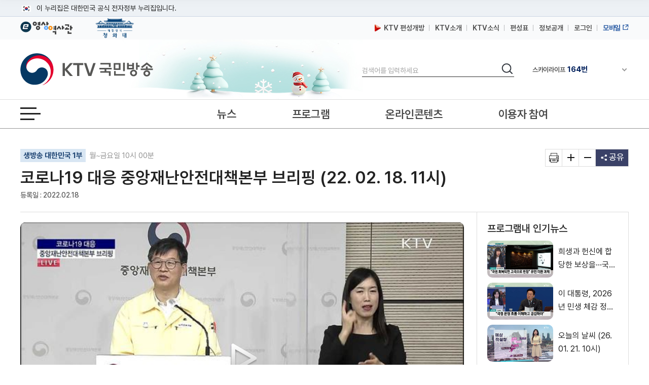

--- FILE ---
content_type: text/html; charset=UTF-8
request_url: https://www.ktv.go.kr/content/player?content_id=642768
body_size: 4693
content:
















<!DOCTYPE html>
<html lang="ko">
<head>
<title>KTV VOD Player</title>
<meta http-equiv="Content-Type" content="text/html; charset=UTF-8">
<meta http-equiv="X-UA-Compatible" content="IE=Edge">
<meta name="viewport" content="width=device-width,initial-scale=1.0,minimum-scale=1.0,maximum-scale=1.0,user-scalable=no">
<meta name="title" content="코로나19 대응 중앙재난안전대책본부 브리핑 (22. 02. 18. 11시)" />
<script>
var wp_PlayerType = "VOD";
var wp_AodType = "S";
//###### elearningUserID = 플레이어 개인정보 설정 및 이어보기 기능에서의 사용자별 세션 아이디 입력. (빈문자열 오류 발생)
var elearningUserID = "18.225.31.67.aaacD";	// (50BYTE)
var elearningReserve1 = ""; //이름 (100BYTE)
var elearningReserve2 = ""; //소속 (100BYTE)
//###### elearningUserID = 플레이어 개인정보 설정 및 이어보기 기능에서의 사용자별 세션 아이디 입력. (빈문자열 오류 발생)
var playerContentId = "642768";
</script>
<script src="/resources/js/library/vodplayer/lib/hls.js"></script>
<script src="/resources/js/library/vodplayer/lib/jquery-3.4.1.min.js"></script>
<script src="/resources/js/library/vodplayer/extend/js/mobile-detect.min.js"></script>
<script src="/resources/js/library/vodplayer/extend/js/env.js?v=adbactde"></script>
<script src="/resources/js/library/vodplayer/lib/jquery.iecors.js"></script>

<script>
var view = {playerId : "divPlayer"
		  , fileId    : "0853b649-0646-42f9-bf2e-721abb2ae4ec"
		  , thumb     : "/media/contents/image/2022/02/18/By0W4yBE06.jpg"};
var media;
jQuery(document).ready(function() {

	// settId를 입력하지 않으면 smil파일을 이용하여 Auto Adaptive 처리됨.
	media = new WeNMediaPlayer(
			  "VOD"			
			,view.playerId
			,""
			,view.fileId
			,""
			,"100%"
			,"100%"
			,""    	
			,"HLS"		
			,""		
			,""		
			,"0"	    	
			,"0"		    	
			,"N"			
			,""	    	
			,""			
			,"N"		
			,"Y"	
			,"N"			
			,"N"		
			,"N"		
			,"N"		
			,"Y"			
			,"false"     
			,""   
			,"S"			
			,""			
			,""				
			,""		
			,""			
			,view.thumb				
	);

	if ($("#"+view.playerId).length > 0){
		media.show("media");
	}

});

//ktvApp
var appCheck=false;
if (navigator.userAgent.indexOf("ktvApp_") > -1){  //기존안드로이드앱과 구분을위한 _ 추가
	appCheck = "true";
}

//플레이어 로딩완료
function playerLoadComplete(){
	//console.log("로딩완료");
	//wenplayer(view.playerId).on("play", function(event){
	wenplayer(view.playerId).onPlay(function(event){
		//console.log("플레이");
		
			vodViewCount();	//조회수증가
		
		
	});
}

//조회수증가
var viewCount = 0;
function vodViewCount(){
	//console.log(viewCount);
	if (viewCount == 0){
		$.ajax({
			url : "/content/vodViewCount",
			dataType : "json",
			type : "get",
			data : {
				 "type" : "program"
				,"content_id" : '642768'
				,"ref" : ""
			},
			success: function(data) {},
			error:function(request,status,error){}
		});
	}
	viewCount++;
}

//플레이어 현재상태
function playerGetState(){
	return wenplayer(view.playerId).getState();
}
//플레이어 현재시간
function playerGetPosition(){
	return media.getPosition();
}

//플레이어 해상도
function playerGetStreamUri(){
	//var oPlayer = wenplayer(view.playerId);
	//console.log(oPlayer.getQualityLevels());		//해상도종류
	//console.log(oPlayer.getCurrentQuality());		//선택해상도
	//console.log(wenGlobalObj.wenMapStreamFileUrl);	//스트리밍주소
	//console.log(wenGlobalObj.wenCurrentFileId);		//파일ID

	var streamUri = wenGlobalObj.wenMapStreamFileUrl.get(wenGlobalObj.wenCurrentFileId).get(0);
	//console.log(streamUri)
	return streamUri;
}

function getPipData(){
	//영상중지
	if (playerGetState() === "playing"){
		wenplayer(view.playerId).pause();
	}

	return { streamUri : playerGetStreamUri()
			, position  : playerGetPosition()	};
}

//받을message 선언
window.addEventListener('message', function(e) {
	//console.log('www.ktv message start');
	//console.log(e.data);
	//console.log("www.ktv e.origin : " + e.origin);

	if(e.data.sendFunction === 'getPipData'){
		//message전송
		window.parent.postMessage({ returnFunction : e.data.sendFunction
			                      , playerData : getPipData() } , e.origin);
	}
});



</script>
</head>
<body bgcolor="#FFFFFF" leftmargin="0" topmargin="0" marginwidth="0" marginheight="0" style="margin:0px;background:#FFFFFF">

	
	

	
		
			<div id="divPlayer"></div>
		
		
	


	

</body>
</html>


--- FILE ---
content_type: text/xml; charset=UTF-8
request_url: https://www.ktv.go.kr/content/playerProxy?http://hdvod.ktv.go.kr:8080/rest/file/view/0853b649-0646-42f9-bf2e-721abb2ae4ec;userId=18.225.31.67.aaacD;contentId=642768&_=1769030111172
body_size: 3175
content:
<?xml version="1.0" encoding="UTF-8" standalone="yes"?><root><resultCode>0000</resultCode><resultMessage></resultMessage><audioCodec>AAC</audioCodec><audioFormat>aac (HE-AAC) (mp4a / 0x6134706D), 44100 Hz, stereo, fltp, 116 kb/s (default)</audioFormat><convertFileName></convertFileName><convertState>1</convertState><createDate>2022-02-18 11:28:01.0</createDate><fileSize>340703779</fileSize><folderId>cf1b584f-dd76-4be7-9424-77c5893a7432</folderId><id>0853b649-0646-42f9-bf2e-721abb2ae4ec</id><instanceId>7df25851-29bb-48ce-b3ed-12d715903294</instanceId><instanceName>default</instanceName><language></language><orgFileExists>false</orgFileExists><physicalPath></physicalPath><playTime>1287</playTime><publicCd>1</publicCd><realFileName>livekorea1_20220218_1000_09.mp4</realFileName><settName></settName><settSeq></settSeq><shareYn>N</shareYn><smilFile>/smil:7df25851-29bb-48ce-b3ed-12d715903294/2022/02/18/0853b649-0646-42f9-bf2e-721abb2ae4ec/0853b649-0646-42f9-bf2e-721abb2ae4ec.smil</smilFile><state>1</state><streamList><stream><audioFormat>aac (LC) (mp4a / 0x6134706D), 44100 Hz, stereo, fltp, 117 kb/s (default)</audioFormat><convertSeq>87518bc8-567e-4f60-a954-2f0c54222de4</convertSeq><convertState>1</convertState><createDate>2022-02-18 11:36:23.0</createDate><errorMessage></errorMessage><fileSize>345094417</fileSize><preset></preset><settName>720P</settName><settSeq>22</settSeq><thumbTitle>1</thumbTitle><url>/mp4:7df25851-29bb-48ce-b3ed-12d715903294/2022/02/18/0853b649-0646-42f9-bf2e-721abb2ae4ec/eb7a4b7a-e88e-4832-89ba-94cbf1a14cbb.mp4</url><userId></userId><videoFormat>h264 (Main) (avc1 / 0x31637661), yuv420p, 1280x720 [SAR 1:1 DAR 16:9], 2017 kb/s, 29.97 fps, 29.97 tbr, 11988 tbn, 59.94 tbc (default)</videoFormat><videoSize>1280x720</videoSize><xspos></xspos></stream><stream><audioFormat>aac (LC) (mp4a / 0x6134706D), 44100 Hz, stereo, fltp, 128 kb/s (default)</audioFormat><convertSeq>cc77f8cf-14ab-4ad9-b0c9-397975424edd</convertSeq><convertState>1</convertState><createDate>2022-02-18 11:31:58.0</createDate><errorMessage></errorMessage><fileSize>95593344</fileSize><preset></preset><settName>360P</settName><settSeq>24</settSeq><thumbTitle>1</thumbTitle><url>/mp4:7df25851-29bb-48ce-b3ed-12d715903294/2022/02/18/0853b649-0646-42f9-bf2e-721abb2ae4ec/717a77d2-e982-4ef9-bb87-bbfafc5b61d4.mp4</url><userId></userId><videoFormat>h264 (Main) (avc1 / 0x31637661), yuv420p, 640x360 [SAR 1:1 DAR 16:9], 456 kb/s, 30 fps, 30 tbr, 15360 tbn, 60 tbc (default)</videoFormat><videoSize>640x360</videoSize><xspos></xspos></stream></streamList><thumbCount>1</thumbCount><thumbStep>1287</thumbStep><thumbnailList><thumbnail><thumbTime>0</thumbTime><url>/rest/stream/0853b649-0646-42f9-bf2e-721abb2ae4ec/thumbnail;idx=1</url></thumbnail></thumbnailList><trackList/><trackName></trackName><trackSeq></trackSeq><trackType></trackType><videoCodec>H264</videoCodec><videoFormat>h264 (Main) (avc1 / 0x31637661), yuv420p(tv bt709), 1280x720 [SAR 1:1 DAR 16:9], 1996 kb/s, 29.97 fps, 29.97 tbr, 60k tbn, 59.94 tbc (default)</videoFormat><videoSize>1280x720</videoSize><viewCount>130</viewCount><waterAddr></waterAddr><waterFile></waterFile><waterRect></waterRect></root>

--- FILE ---
content_type: text/xml; charset=UTF-8
request_url: https://www.ktv.go.kr/content/playerProxy?http://hdvod.ktv.go.kr:8080/rest/file2/stream/0853b649-0646-42f9-bf2e-721abb2ae4ec;protocol=http;branchCd=;settId=;userId=18.225.31.67.aaacD;contentId=642768&_=1769030111171
body_size: 1449
content:
<?xml version="1.0" encoding="UTF-8" standalone="yes"?><root><resultCode>0000</resultCode><resultMessage></resultMessage><vodList><vod><fileId>0853b649-0646-42f9-bf2e-721abb2ae4ec</fileId><fileTitle>livekorea1_20220218_1000_09.mp4</fileTitle><instanceId>7df25851-29bb-48ce-b3ed-12d715903294</instanceId><playTime>1287</playTime><previewFile>https://hdvod.ktv.go.kr:443/streams/7df25851-29bb-48ce-b3ed-12d715903294/2022/02/18/0853b649-0646-42f9-bf2e-721abb2ae4ec/preview/0853b649-0646-42f9-bf2e-721abb2ae4ec.vtt</previewFile><shareYN>N</shareYN><smilFile>https://hdvod.ktv.go.kr:8443/streams/_definst_/smil:7df25851-29bb-48ce-b3ed-12d715903294/2022/02/18/0853b649-0646-42f9-bf2e-721abb2ae4ec/0853b649-0646-42f9-bf2e-721abb2ae4ec.smil/playlist.m3u8</smilFile><streamList><stream><file>https://hdvod.ktv.go.kr:8443/streams/_definst_/mp4:7df25851-29bb-48ce-b3ed-12d715903294/2022/02/18/0853b649-0646-42f9-bf2e-721abb2ae4ec/eb7a4b7a-e88e-4832-89ba-94cbf1a14cbb.mp4/playlist.m3u8</file><label>720P</label></stream><stream><file>https://hdvod.ktv.go.kr:8443/streams/_definst_/mp4:7df25851-29bb-48ce-b3ed-12d715903294/2022/02/18/0853b649-0646-42f9-bf2e-721abb2ae4ec/717a77d2-e982-4ef9-bb87-bbfafc5b61d4.mp4/playlist.m3u8</file><label>360P</label></stream></streamList><thumbnail>https://hdvod.ktv.go.kr:443/rest/stream/thumbnail/0853b649-0646-42f9-bf2e-721abb2ae4ec;size=1280*720</thumbnail><trackList/><videoSize>1280x720</videoSize></vod></vodList></root>

--- FILE ---
content_type: application/javascript
request_url: https://www.ktv.go.kr/resources/js/views/header/header.js?v=adbactde
body_size: 7971
content:
$(document).ready(function(){
	header_script();	//header 동작 스크립트
	footer_script();	//footer 동작 스크립트
	gnb_script();		//gnb메뉴 동작 스크립트
	gnb_navigation();	//gnb메뉴 ON 스크립트(주소기반, 주소없을 시 DB조회)
	set_docTitle();		//Document Title 세팅
	channel_rolling();	//채널 롤링

	//공식누리집배너
	$("#header-top .toggle-btn").click(function(){
		if ($(".toggle-body").hasClass("active")){
			$(".toggle-head").removeClass("active");
			$(".toggle-body").removeClass("active");
			$(".sr-only").text("열기");
		}else{
			$(".toggle-head").addClass("active");
			$(".toggle-body").addClass("active");
			$(".sr-only").text("닫기");
		}
	});
});

function channel_rolling(){
	if($(".channel_wrap").size() > 0){
		$(".channel_wrap .slick").on("init", function(event, slick){
			$(".channel_wrap .slick").fadeIn(100);
		});
		$(".channel_wrap .slick").slick({
			vertical:true,
			infinite:true,
			arrows:false,
			dots:false,
			autoplay:true,
			autoplaySpeed:3000,
			cssEase:'ease-in-out',
			slidesToShow:1,
			draggable:false
		});
		//헤더 채널목록 동작
		$(".channel_wrap, .channel_overlay_wrap, .channel_wrap div").on("mouseover focusin", function(){
			$(".channel_overlay_wrap").show();
		});
		$(".channel_wrap, .channel_overlay_wrap, .channel_wrap div").on("mouseleave focusout", function(){
			$(".channel_overlay_wrap").hide();
		});
	}
}

function header_script(){
	//검색버튼

	//전체메뉴 열기
	$('.allmenu_btn').click(function(){
		$(".allmenu_wrap").addClass("active");
	});

	$(".close").click(function(){
		$(".allmenu_wrap").removeClass("active");
	});
}

//푸터 영역 동작
function footer_script(){
	$("#footer .list01 > a").click(function(){
		$(this).siblings(".list").toggle();
		$(this).toggleClass("active");

		if($(this).hasClass("active")){
			$(this).attr("title","접기");
		}else{
			$(this).attr("title","펼치기");
		}
	});

	$("#footer .list02 > a").click(function(){
		$(this).siblings(".list").toggle();
		$(this).toggleClass("active");

		if($(this).hasClass("active")){
			$(this).attr("title","접기");
		}else{
			$(this).attr("title","펼치기");
		}
	});
}

function gnb_script(){

	$(".depth2").removeClass("depth2hide");
	$(".depth2").css("display", "none");

	//css상 display가 flex여서 none이 안됨...
	if($("#bodyContents").length > 0){
		$(".gnb_menu a").on("mouseover focus", function(){
			if($(this).siblings("ul.depth2:visible").length == 0 && !$(this).closest("ul").hasClass("depth2")){
				//다른 메뉴로 옮겨갔을경우만 동작
				$(".gnb_menu .depth2:visible").fadeOut();
				$(this).siblings("ul").fadeIn(100);
			}
		});
		//마우스 떠날 시(ON된 메뉴 있을 시 제외)
		$(".gnb_menu").on("mouseleave", function(){
			if($(".gnb_menu a.on").length == 0){
				$(".gnb_menu .depth2:visible").hide();
			}
		});
		//접근성을 위하여 마지막 요소를 focusout 할때 depth2 숨기기 동작
		$(".gnb_menu .depth2 li:last-child a").on("focusout", function(){
			$(".gnb_menu .depth2:visible").hide();
		});
	}
}

function gnb_navigation(){
	if(location.pathname == "/"){ return false; }

	var findPath = location.pathname + location.search;
	var onCheck = true;
	while (onCheck) {
		$(".gnb_menu .depth2 a").each(function(){
			var href = $(this).attr("href");
			if (href.indexOf(findPath) > -1){
				$(this).addClass("on");
				$(this).closest(".depth2").prev().addClass("on");
				onCheck = false;
				return false;
			}
		});
		findPath = findPath.substring(0, findPath.lastIndexOf("/"));
		if (findPath == "") onCheck=false;
	}

	//2뎁스 영역 표시
	if($(".gnb_menu > li > a.on").parent().find(".depth2").length > 0){
		$(".gnb_menu > li > a.on").parent().find(".depth2").show();
		$("#bodyContents").css("margin-top",(parseInt($("#bodyContents").css("margin-top")) + parseInt($(".depth2").height()) + "px"));
		$("#container").css("margin-top",(parseInt($("#bodyContents").css("margin-top")) + parseInt($("#container").css("margin-top")) + "px"));

		if($(".left_banner").length > 0){
			var mt = $(".left_banner").css("margin-top");
			mt = (parseInt(mt.slice(0, mt.length-2)) + parseInt($(".depth2").height())) + "px";
			$(".left_banner").css("margin-top", mt);
		}
	}

	//좌측메뉴 on
	findPath = location.pathname;// + location.search;
	onCheck = true;
	while(onCheck){
		$(".lnb a").each(function(){
			var findHref = $(this).attr("href");
			if(findHref.indexOf(findPath) > -1){
				$(this).addClass("on");
				$(this).closest("ul").removeClass("disNone");
				$(this).closest("ul").prev('a').addClass("on");
				onCheck = false;
			}
		});
		findPath = findPath.substring(0, findPath.lastIndexOf("/"));
		if (findPath == "") onCheck=false;
	}
	// 임시
	$('a[href^="http://www.open.go.kr"]').attr("target","_blank");
}

function set_docTitle(){
	if(location.pathname == "/"){
		return false;
	}
	var docTitle = "";
	var endTitle = " | KTV 국민방송";
	var menuDepth1 = $("#gnb .gnb_menu > li > a.on").text();
	var menuDepth2 = $("#gnb .depth2 li > a.on").text();
	$gnbFinder = $("#gnb a.on");

	if($gnbFinder.size() == 1 && $(".lnb-wrap").size() < 1){
		//상단메뉴 1뎁스 존재
		docTitle += menuDepth1;
	}else if($gnbFinder.size() == 2 && $(".lnb-wrap").size() < 1){
		//상단메뉴 1,2뎁스 존재
		docTitle += menuDepth1+" - "+menuDepth2;
	}else if($(".lnb-wrap").size() > 0){
		//좌측메뉴 존재
		menuDepth1 = $(".lnb-wrap h2").text();
		menuDepth2 = $(".lnb-wrap a.on").text();
		docTitle += menuDepth1 + " - " + menuDepth2;
	}else{
		// 모두 해당되지않을 시 AJAX로 TITLE 생성
		findPath = location.pathname;
		$.ajax({
			url : "/function/documentTitleByAjax",
			dataType : "json",
			data:{
				"findPath" : findPath
			},
			success : function(data){
				if(data != null){
					docTitle = data.DOCTITLE.replace(/@@/g, "-");
					document.title = docTitle + endTitle;
				}
			}
		});
	}
	document.title = docTitle + endTitle;
}

/*function dDayScript(){
	//월을 수치1을 뺀값을 입력해주어야합니다.
	//자바스크립트에서는 1월을 0으로 표시하기 때문입니다.

	//new Date(년도, 월, 일, 시, 분, 초)
	//2016-08-05 20:00:00???????
	//2016-08-06 08:00:00???????
	var olympicTime = new Date(2016, 8-1, 6, 8, 0, 0).getTime();

	function remaindTime(){
		var nowTime = new Date().getTime();
		//console.log(nowTime);
		if( nowTime > olympicTime ){
			$(".rio_dday").show();
			$(".textt").hide();
			$(".days").hide();
			return;
		}
		var second = parseInt( (olympicTime-nowTime)/1000 );

		var day  = parseInt( second / (60*60*24) );
		second = second - (day*60*60*24);

		var hour = parseInt( second / (60*60) );
		second = second - (hour*60*60);

		var minute = parseInt(second / 60);
		second = second - parseInt(minute*60);

		//$("#dayDiff").text("D - " + day);
		//$("#timeDiff").text( (hour < 10 ? "0"+hour : hour) + ' : '+ (minute < 10 ? "0"+minute : minute) +' : '+ (second < 10 ? "0"+second : second) );

		$("#dayDiff").text(day);
		$("#hourDiff").text( hour < 10 ? "0"+hour : hour );
		$("#minDiff").text( minute < 10 ? "0"+minute : minute );
		$("#secDiff").text( second < 10 ? "0"+second : second );
	}
	remaindTime();
	var remindInterval = setInterval(remaindTime,1000);

	//최상단 평창배너
	$("#tbnClose").click(function(){
		$(".pyeongc").slideUp('slow');
		//clearInterval(remindInterval);
		event.preventDefault();
	});
	$("#tbnCheckbox").click(function(){
		$("#tbnCheckboxImg").addClass("checked");
		$("#tbnClose").trigger("click");
		//$.cookie("tbnBannerClose", "close",{expires : 1, path : '/'});
		ktvCookie.setCookie("tbnBannerClose", "close", 1, "day00", "/");
		event.preventDefault();
	});
}*/

--- FILE ---
content_type: text/vtt
request_url: https://hdvod.ktv.go.kr/streams/7df25851-29bb-48ce-b3ed-12d715903294/2022/02/18/0853b649-0646-42f9-bf2e-721abb2ae4ec/preview/0853b649-0646-42f9-bf2e-721abb2ae4ec.vtt
body_size: 99185
content:
WEBVTT

00:00.000 --> 00:01.000
00000001.png?f=0853b649-0646-42f9-bf2e-721abb2ae4ec

00:01.000 --> 00:02.000
00000002.png?f=0853b649-0646-42f9-bf2e-721abb2ae4ec

00:02.000 --> 00:03.000
00000003.png?f=0853b649-0646-42f9-bf2e-721abb2ae4ec

00:03.000 --> 00:04.000
00000004.png?f=0853b649-0646-42f9-bf2e-721abb2ae4ec

00:04.000 --> 00:05.000
00000005.png?f=0853b649-0646-42f9-bf2e-721abb2ae4ec

00:05.000 --> 00:06.000
00000006.png?f=0853b649-0646-42f9-bf2e-721abb2ae4ec

00:06.000 --> 00:07.000
00000007.png?f=0853b649-0646-42f9-bf2e-721abb2ae4ec

00:07.000 --> 00:08.000
00000008.png?f=0853b649-0646-42f9-bf2e-721abb2ae4ec

00:08.000 --> 00:09.000
00000009.png?f=0853b649-0646-42f9-bf2e-721abb2ae4ec

00:09.000 --> 00:10.000
00000010.png?f=0853b649-0646-42f9-bf2e-721abb2ae4ec

00:10.000 --> 00:11.000
00000011.png?f=0853b649-0646-42f9-bf2e-721abb2ae4ec

00:11.000 --> 00:12.000
00000012.png?f=0853b649-0646-42f9-bf2e-721abb2ae4ec

00:12.000 --> 00:13.000
00000013.png?f=0853b649-0646-42f9-bf2e-721abb2ae4ec

00:13.000 --> 00:14.000
00000014.png?f=0853b649-0646-42f9-bf2e-721abb2ae4ec

00:14.000 --> 00:15.000
00000015.png?f=0853b649-0646-42f9-bf2e-721abb2ae4ec

00:15.000 --> 00:16.000
00000016.png?f=0853b649-0646-42f9-bf2e-721abb2ae4ec

00:16.000 --> 00:17.000
00000017.png?f=0853b649-0646-42f9-bf2e-721abb2ae4ec

00:17.000 --> 00:18.000
00000018.png?f=0853b649-0646-42f9-bf2e-721abb2ae4ec

00:18.000 --> 00:19.000
00000019.png?f=0853b649-0646-42f9-bf2e-721abb2ae4ec

00:19.000 --> 00:20.000
00000020.png?f=0853b649-0646-42f9-bf2e-721abb2ae4ec

00:20.000 --> 00:21.000
00000021.png?f=0853b649-0646-42f9-bf2e-721abb2ae4ec

00:21.000 --> 00:22.000
00000022.png?f=0853b649-0646-42f9-bf2e-721abb2ae4ec

00:22.000 --> 00:23.000
00000023.png?f=0853b649-0646-42f9-bf2e-721abb2ae4ec

00:23.000 --> 00:24.000
00000024.png?f=0853b649-0646-42f9-bf2e-721abb2ae4ec

00:24.000 --> 00:25.000
00000025.png?f=0853b649-0646-42f9-bf2e-721abb2ae4ec

00:25.000 --> 00:26.000
00000026.png?f=0853b649-0646-42f9-bf2e-721abb2ae4ec

00:26.000 --> 00:27.000
00000027.png?f=0853b649-0646-42f9-bf2e-721abb2ae4ec

00:27.000 --> 00:28.000
00000028.png?f=0853b649-0646-42f9-bf2e-721abb2ae4ec

00:28.000 --> 00:29.000
00000029.png?f=0853b649-0646-42f9-bf2e-721abb2ae4ec

00:29.000 --> 00:30.000
00000030.png?f=0853b649-0646-42f9-bf2e-721abb2ae4ec

00:30.000 --> 00:31.000
00000031.png?f=0853b649-0646-42f9-bf2e-721abb2ae4ec

00:31.000 --> 00:32.000
00000032.png?f=0853b649-0646-42f9-bf2e-721abb2ae4ec

00:32.000 --> 00:33.000
00000033.png?f=0853b649-0646-42f9-bf2e-721abb2ae4ec

00:33.000 --> 00:34.000
00000034.png?f=0853b649-0646-42f9-bf2e-721abb2ae4ec

00:34.000 --> 00:35.000
00000035.png?f=0853b649-0646-42f9-bf2e-721abb2ae4ec

00:35.000 --> 00:36.000
00000036.png?f=0853b649-0646-42f9-bf2e-721abb2ae4ec

00:36.000 --> 00:37.000
00000037.png?f=0853b649-0646-42f9-bf2e-721abb2ae4ec

00:37.000 --> 00:38.000
00000038.png?f=0853b649-0646-42f9-bf2e-721abb2ae4ec

00:38.000 --> 00:39.000
00000039.png?f=0853b649-0646-42f9-bf2e-721abb2ae4ec

00:39.000 --> 00:40.000
00000040.png?f=0853b649-0646-42f9-bf2e-721abb2ae4ec

00:40.000 --> 00:41.000
00000041.png?f=0853b649-0646-42f9-bf2e-721abb2ae4ec

00:41.000 --> 00:42.000
00000042.png?f=0853b649-0646-42f9-bf2e-721abb2ae4ec

00:42.000 --> 00:43.000
00000043.png?f=0853b649-0646-42f9-bf2e-721abb2ae4ec

00:43.000 --> 00:44.000
00000044.png?f=0853b649-0646-42f9-bf2e-721abb2ae4ec

00:44.000 --> 00:45.000
00000045.png?f=0853b649-0646-42f9-bf2e-721abb2ae4ec

00:45.000 --> 00:46.000
00000046.png?f=0853b649-0646-42f9-bf2e-721abb2ae4ec

00:46.000 --> 00:47.000
00000047.png?f=0853b649-0646-42f9-bf2e-721abb2ae4ec

00:47.000 --> 00:48.000
00000048.png?f=0853b649-0646-42f9-bf2e-721abb2ae4ec

00:48.000 --> 00:49.000
00000049.png?f=0853b649-0646-42f9-bf2e-721abb2ae4ec

00:49.000 --> 00:50.000
00000050.png?f=0853b649-0646-42f9-bf2e-721abb2ae4ec

00:50.000 --> 00:51.000
00000051.png?f=0853b649-0646-42f9-bf2e-721abb2ae4ec

00:51.000 --> 00:52.000
00000052.png?f=0853b649-0646-42f9-bf2e-721abb2ae4ec

00:52.000 --> 00:53.000
00000053.png?f=0853b649-0646-42f9-bf2e-721abb2ae4ec

00:53.000 --> 00:54.000
00000054.png?f=0853b649-0646-42f9-bf2e-721abb2ae4ec

00:54.000 --> 00:55.000
00000055.png?f=0853b649-0646-42f9-bf2e-721abb2ae4ec

00:55.000 --> 00:56.000
00000056.png?f=0853b649-0646-42f9-bf2e-721abb2ae4ec

00:56.000 --> 00:57.000
00000057.png?f=0853b649-0646-42f9-bf2e-721abb2ae4ec

00:57.000 --> 00:58.000
00000058.png?f=0853b649-0646-42f9-bf2e-721abb2ae4ec

00:58.000 --> 00:59.000
00000059.png?f=0853b649-0646-42f9-bf2e-721abb2ae4ec

00:59.000 --> 01:00.000
00000060.png?f=0853b649-0646-42f9-bf2e-721abb2ae4ec

01:00.000 --> 01:01.000
00000061.png?f=0853b649-0646-42f9-bf2e-721abb2ae4ec

01:01.000 --> 01:02.000
00000062.png?f=0853b649-0646-42f9-bf2e-721abb2ae4ec

01:02.000 --> 01:03.000
00000063.png?f=0853b649-0646-42f9-bf2e-721abb2ae4ec

01:03.000 --> 01:04.000
00000064.png?f=0853b649-0646-42f9-bf2e-721abb2ae4ec

01:04.000 --> 01:05.000
00000065.png?f=0853b649-0646-42f9-bf2e-721abb2ae4ec

01:05.000 --> 01:06.000
00000066.png?f=0853b649-0646-42f9-bf2e-721abb2ae4ec

01:06.000 --> 01:07.000
00000067.png?f=0853b649-0646-42f9-bf2e-721abb2ae4ec

01:07.000 --> 01:08.000
00000068.png?f=0853b649-0646-42f9-bf2e-721abb2ae4ec

01:08.000 --> 01:09.000
00000069.png?f=0853b649-0646-42f9-bf2e-721abb2ae4ec

01:09.000 --> 01:10.000
00000070.png?f=0853b649-0646-42f9-bf2e-721abb2ae4ec

01:10.000 --> 01:11.000
00000071.png?f=0853b649-0646-42f9-bf2e-721abb2ae4ec

01:11.000 --> 01:12.000
00000072.png?f=0853b649-0646-42f9-bf2e-721abb2ae4ec

01:12.000 --> 01:13.000
00000073.png?f=0853b649-0646-42f9-bf2e-721abb2ae4ec

01:13.000 --> 01:14.000
00000074.png?f=0853b649-0646-42f9-bf2e-721abb2ae4ec

01:14.000 --> 01:15.000
00000075.png?f=0853b649-0646-42f9-bf2e-721abb2ae4ec

01:15.000 --> 01:16.000
00000076.png?f=0853b649-0646-42f9-bf2e-721abb2ae4ec

01:16.000 --> 01:17.000
00000077.png?f=0853b649-0646-42f9-bf2e-721abb2ae4ec

01:17.000 --> 01:18.000
00000078.png?f=0853b649-0646-42f9-bf2e-721abb2ae4ec

01:18.000 --> 01:19.000
00000079.png?f=0853b649-0646-42f9-bf2e-721abb2ae4ec

01:19.000 --> 01:20.000
00000080.png?f=0853b649-0646-42f9-bf2e-721abb2ae4ec

01:20.000 --> 01:21.000
00000081.png?f=0853b649-0646-42f9-bf2e-721abb2ae4ec

01:21.000 --> 01:22.000
00000082.png?f=0853b649-0646-42f9-bf2e-721abb2ae4ec

01:22.000 --> 01:23.000
00000083.png?f=0853b649-0646-42f9-bf2e-721abb2ae4ec

01:23.000 --> 01:24.000
00000084.png?f=0853b649-0646-42f9-bf2e-721abb2ae4ec

01:24.000 --> 01:25.000
00000085.png?f=0853b649-0646-42f9-bf2e-721abb2ae4ec

01:25.000 --> 01:26.000
00000086.png?f=0853b649-0646-42f9-bf2e-721abb2ae4ec

01:26.000 --> 01:27.000
00000087.png?f=0853b649-0646-42f9-bf2e-721abb2ae4ec

01:27.000 --> 01:28.000
00000088.png?f=0853b649-0646-42f9-bf2e-721abb2ae4ec

01:28.000 --> 01:29.000
00000089.png?f=0853b649-0646-42f9-bf2e-721abb2ae4ec

01:29.000 --> 01:30.000
00000090.png?f=0853b649-0646-42f9-bf2e-721abb2ae4ec

01:30.000 --> 01:31.000
00000091.png?f=0853b649-0646-42f9-bf2e-721abb2ae4ec

01:31.000 --> 01:32.000
00000092.png?f=0853b649-0646-42f9-bf2e-721abb2ae4ec

01:32.000 --> 01:33.000
00000093.png?f=0853b649-0646-42f9-bf2e-721abb2ae4ec

01:33.000 --> 01:34.000
00000094.png?f=0853b649-0646-42f9-bf2e-721abb2ae4ec

01:34.000 --> 01:35.000
00000095.png?f=0853b649-0646-42f9-bf2e-721abb2ae4ec

01:35.000 --> 01:36.000
00000096.png?f=0853b649-0646-42f9-bf2e-721abb2ae4ec

01:36.000 --> 01:37.000
00000097.png?f=0853b649-0646-42f9-bf2e-721abb2ae4ec

01:37.000 --> 01:38.000
00000098.png?f=0853b649-0646-42f9-bf2e-721abb2ae4ec

01:38.000 --> 01:39.000
00000099.png?f=0853b649-0646-42f9-bf2e-721abb2ae4ec

01:39.000 --> 01:40.000
00000100.png?f=0853b649-0646-42f9-bf2e-721abb2ae4ec

01:40.000 --> 01:41.000
00000101.png?f=0853b649-0646-42f9-bf2e-721abb2ae4ec

01:41.000 --> 01:42.000
00000102.png?f=0853b649-0646-42f9-bf2e-721abb2ae4ec

01:42.000 --> 01:43.000
00000103.png?f=0853b649-0646-42f9-bf2e-721abb2ae4ec

01:43.000 --> 01:44.000
00000104.png?f=0853b649-0646-42f9-bf2e-721abb2ae4ec

01:44.000 --> 01:45.000
00000105.png?f=0853b649-0646-42f9-bf2e-721abb2ae4ec

01:45.000 --> 01:46.000
00000106.png?f=0853b649-0646-42f9-bf2e-721abb2ae4ec

01:46.000 --> 01:47.000
00000107.png?f=0853b649-0646-42f9-bf2e-721abb2ae4ec

01:47.000 --> 01:48.000
00000108.png?f=0853b649-0646-42f9-bf2e-721abb2ae4ec

01:48.000 --> 01:49.000
00000109.png?f=0853b649-0646-42f9-bf2e-721abb2ae4ec

01:49.000 --> 01:50.000
00000110.png?f=0853b649-0646-42f9-bf2e-721abb2ae4ec

01:50.000 --> 01:51.000
00000111.png?f=0853b649-0646-42f9-bf2e-721abb2ae4ec

01:51.000 --> 01:52.000
00000112.png?f=0853b649-0646-42f9-bf2e-721abb2ae4ec

01:52.000 --> 01:53.000
00000113.png?f=0853b649-0646-42f9-bf2e-721abb2ae4ec

01:53.000 --> 01:54.000
00000114.png?f=0853b649-0646-42f9-bf2e-721abb2ae4ec

01:54.000 --> 01:55.000
00000115.png?f=0853b649-0646-42f9-bf2e-721abb2ae4ec

01:55.000 --> 01:56.000
00000116.png?f=0853b649-0646-42f9-bf2e-721abb2ae4ec

01:56.000 --> 01:57.000
00000117.png?f=0853b649-0646-42f9-bf2e-721abb2ae4ec

01:57.000 --> 01:58.000
00000118.png?f=0853b649-0646-42f9-bf2e-721abb2ae4ec

01:58.000 --> 01:59.000
00000119.png?f=0853b649-0646-42f9-bf2e-721abb2ae4ec

01:59.000 --> 02:00.000
00000120.png?f=0853b649-0646-42f9-bf2e-721abb2ae4ec

02:00.000 --> 02:01.000
00000121.png?f=0853b649-0646-42f9-bf2e-721abb2ae4ec

02:01.000 --> 02:02.000
00000122.png?f=0853b649-0646-42f9-bf2e-721abb2ae4ec

02:02.000 --> 02:03.000
00000123.png?f=0853b649-0646-42f9-bf2e-721abb2ae4ec

02:03.000 --> 02:04.000
00000124.png?f=0853b649-0646-42f9-bf2e-721abb2ae4ec

02:04.000 --> 02:05.000
00000125.png?f=0853b649-0646-42f9-bf2e-721abb2ae4ec

02:05.000 --> 02:06.000
00000126.png?f=0853b649-0646-42f9-bf2e-721abb2ae4ec

02:06.000 --> 02:07.000
00000127.png?f=0853b649-0646-42f9-bf2e-721abb2ae4ec

02:07.000 --> 02:08.000
00000128.png?f=0853b649-0646-42f9-bf2e-721abb2ae4ec

02:08.000 --> 02:09.000
00000129.png?f=0853b649-0646-42f9-bf2e-721abb2ae4ec

02:09.000 --> 02:10.000
00000130.png?f=0853b649-0646-42f9-bf2e-721abb2ae4ec

02:10.000 --> 02:11.000
00000131.png?f=0853b649-0646-42f9-bf2e-721abb2ae4ec

02:11.000 --> 02:12.000
00000132.png?f=0853b649-0646-42f9-bf2e-721abb2ae4ec

02:12.000 --> 02:13.000
00000133.png?f=0853b649-0646-42f9-bf2e-721abb2ae4ec

02:13.000 --> 02:14.000
00000134.png?f=0853b649-0646-42f9-bf2e-721abb2ae4ec

02:14.000 --> 02:15.000
00000135.png?f=0853b649-0646-42f9-bf2e-721abb2ae4ec

02:15.000 --> 02:16.000
00000136.png?f=0853b649-0646-42f9-bf2e-721abb2ae4ec

02:16.000 --> 02:17.000
00000137.png?f=0853b649-0646-42f9-bf2e-721abb2ae4ec

02:17.000 --> 02:18.000
00000138.png?f=0853b649-0646-42f9-bf2e-721abb2ae4ec

02:18.000 --> 02:19.000
00000139.png?f=0853b649-0646-42f9-bf2e-721abb2ae4ec

02:19.000 --> 02:20.000
00000140.png?f=0853b649-0646-42f9-bf2e-721abb2ae4ec

02:20.000 --> 02:21.000
00000141.png?f=0853b649-0646-42f9-bf2e-721abb2ae4ec

02:21.000 --> 02:22.000
00000142.png?f=0853b649-0646-42f9-bf2e-721abb2ae4ec

02:22.000 --> 02:23.000
00000143.png?f=0853b649-0646-42f9-bf2e-721abb2ae4ec

02:23.000 --> 02:24.000
00000144.png?f=0853b649-0646-42f9-bf2e-721abb2ae4ec

02:24.000 --> 02:25.000
00000145.png?f=0853b649-0646-42f9-bf2e-721abb2ae4ec

02:25.000 --> 02:26.000
00000146.png?f=0853b649-0646-42f9-bf2e-721abb2ae4ec

02:26.000 --> 02:27.000
00000147.png?f=0853b649-0646-42f9-bf2e-721abb2ae4ec

02:27.000 --> 02:28.000
00000148.png?f=0853b649-0646-42f9-bf2e-721abb2ae4ec

02:28.000 --> 02:29.000
00000149.png?f=0853b649-0646-42f9-bf2e-721abb2ae4ec

02:29.000 --> 02:30.000
00000150.png?f=0853b649-0646-42f9-bf2e-721abb2ae4ec

02:30.000 --> 02:31.000
00000151.png?f=0853b649-0646-42f9-bf2e-721abb2ae4ec

02:31.000 --> 02:32.000
00000152.png?f=0853b649-0646-42f9-bf2e-721abb2ae4ec

02:32.000 --> 02:33.000
00000153.png?f=0853b649-0646-42f9-bf2e-721abb2ae4ec

02:33.000 --> 02:34.000
00000154.png?f=0853b649-0646-42f9-bf2e-721abb2ae4ec

02:34.000 --> 02:35.000
00000155.png?f=0853b649-0646-42f9-bf2e-721abb2ae4ec

02:35.000 --> 02:36.000
00000156.png?f=0853b649-0646-42f9-bf2e-721abb2ae4ec

02:36.000 --> 02:37.000
00000157.png?f=0853b649-0646-42f9-bf2e-721abb2ae4ec

02:37.000 --> 02:38.000
00000158.png?f=0853b649-0646-42f9-bf2e-721abb2ae4ec

02:38.000 --> 02:39.000
00000159.png?f=0853b649-0646-42f9-bf2e-721abb2ae4ec

02:39.000 --> 02:40.000
00000160.png?f=0853b649-0646-42f9-bf2e-721abb2ae4ec

02:40.000 --> 02:41.000
00000161.png?f=0853b649-0646-42f9-bf2e-721abb2ae4ec

02:41.000 --> 02:42.000
00000162.png?f=0853b649-0646-42f9-bf2e-721abb2ae4ec

02:42.000 --> 02:43.000
00000163.png?f=0853b649-0646-42f9-bf2e-721abb2ae4ec

02:43.000 --> 02:44.000
00000164.png?f=0853b649-0646-42f9-bf2e-721abb2ae4ec

02:44.000 --> 02:45.000
00000165.png?f=0853b649-0646-42f9-bf2e-721abb2ae4ec

02:45.000 --> 02:46.000
00000166.png?f=0853b649-0646-42f9-bf2e-721abb2ae4ec

02:46.000 --> 02:47.000
00000167.png?f=0853b649-0646-42f9-bf2e-721abb2ae4ec

02:47.000 --> 02:48.000
00000168.png?f=0853b649-0646-42f9-bf2e-721abb2ae4ec

02:48.000 --> 02:49.000
00000169.png?f=0853b649-0646-42f9-bf2e-721abb2ae4ec

02:49.000 --> 02:50.000
00000170.png?f=0853b649-0646-42f9-bf2e-721abb2ae4ec

02:50.000 --> 02:51.000
00000171.png?f=0853b649-0646-42f9-bf2e-721abb2ae4ec

02:51.000 --> 02:52.000
00000172.png?f=0853b649-0646-42f9-bf2e-721abb2ae4ec

02:52.000 --> 02:53.000
00000173.png?f=0853b649-0646-42f9-bf2e-721abb2ae4ec

02:53.000 --> 02:54.000
00000174.png?f=0853b649-0646-42f9-bf2e-721abb2ae4ec

02:54.000 --> 02:55.000
00000175.png?f=0853b649-0646-42f9-bf2e-721abb2ae4ec

02:55.000 --> 02:56.000
00000176.png?f=0853b649-0646-42f9-bf2e-721abb2ae4ec

02:56.000 --> 02:57.000
00000177.png?f=0853b649-0646-42f9-bf2e-721abb2ae4ec

02:57.000 --> 02:58.000
00000178.png?f=0853b649-0646-42f9-bf2e-721abb2ae4ec

02:58.000 --> 02:59.000
00000179.png?f=0853b649-0646-42f9-bf2e-721abb2ae4ec

02:59.000 --> 03:00.000
00000180.png?f=0853b649-0646-42f9-bf2e-721abb2ae4ec

03:00.000 --> 03:01.000
00000181.png?f=0853b649-0646-42f9-bf2e-721abb2ae4ec

03:01.000 --> 03:02.000
00000182.png?f=0853b649-0646-42f9-bf2e-721abb2ae4ec

03:02.000 --> 03:03.000
00000183.png?f=0853b649-0646-42f9-bf2e-721abb2ae4ec

03:03.000 --> 03:04.000
00000184.png?f=0853b649-0646-42f9-bf2e-721abb2ae4ec

03:04.000 --> 03:05.000
00000185.png?f=0853b649-0646-42f9-bf2e-721abb2ae4ec

03:05.000 --> 03:06.000
00000186.png?f=0853b649-0646-42f9-bf2e-721abb2ae4ec

03:06.000 --> 03:07.000
00000187.png?f=0853b649-0646-42f9-bf2e-721abb2ae4ec

03:07.000 --> 03:08.000
00000188.png?f=0853b649-0646-42f9-bf2e-721abb2ae4ec

03:08.000 --> 03:09.000
00000189.png?f=0853b649-0646-42f9-bf2e-721abb2ae4ec

03:09.000 --> 03:10.000
00000190.png?f=0853b649-0646-42f9-bf2e-721abb2ae4ec

03:10.000 --> 03:11.000
00000191.png?f=0853b649-0646-42f9-bf2e-721abb2ae4ec

03:11.000 --> 03:12.000
00000192.png?f=0853b649-0646-42f9-bf2e-721abb2ae4ec

03:12.000 --> 03:13.000
00000193.png?f=0853b649-0646-42f9-bf2e-721abb2ae4ec

03:13.000 --> 03:14.000
00000194.png?f=0853b649-0646-42f9-bf2e-721abb2ae4ec

03:14.000 --> 03:15.000
00000195.png?f=0853b649-0646-42f9-bf2e-721abb2ae4ec

03:15.000 --> 03:16.000
00000196.png?f=0853b649-0646-42f9-bf2e-721abb2ae4ec

03:16.000 --> 03:17.000
00000197.png?f=0853b649-0646-42f9-bf2e-721abb2ae4ec

03:17.000 --> 03:18.000
00000198.png?f=0853b649-0646-42f9-bf2e-721abb2ae4ec

03:18.000 --> 03:19.000
00000199.png?f=0853b649-0646-42f9-bf2e-721abb2ae4ec

03:19.000 --> 03:20.000
00000200.png?f=0853b649-0646-42f9-bf2e-721abb2ae4ec

03:20.000 --> 03:21.000
00000201.png?f=0853b649-0646-42f9-bf2e-721abb2ae4ec

03:21.000 --> 03:22.000
00000202.png?f=0853b649-0646-42f9-bf2e-721abb2ae4ec

03:22.000 --> 03:23.000
00000203.png?f=0853b649-0646-42f9-bf2e-721abb2ae4ec

03:23.000 --> 03:24.000
00000204.png?f=0853b649-0646-42f9-bf2e-721abb2ae4ec

03:24.000 --> 03:25.000
00000205.png?f=0853b649-0646-42f9-bf2e-721abb2ae4ec

03:25.000 --> 03:26.000
00000206.png?f=0853b649-0646-42f9-bf2e-721abb2ae4ec

03:26.000 --> 03:27.000
00000207.png?f=0853b649-0646-42f9-bf2e-721abb2ae4ec

03:27.000 --> 03:28.000
00000208.png?f=0853b649-0646-42f9-bf2e-721abb2ae4ec

03:28.000 --> 03:29.000
00000209.png?f=0853b649-0646-42f9-bf2e-721abb2ae4ec

03:29.000 --> 03:30.000
00000210.png?f=0853b649-0646-42f9-bf2e-721abb2ae4ec

03:30.000 --> 03:31.000
00000211.png?f=0853b649-0646-42f9-bf2e-721abb2ae4ec

03:31.000 --> 03:32.000
00000212.png?f=0853b649-0646-42f9-bf2e-721abb2ae4ec

03:32.000 --> 03:33.000
00000213.png?f=0853b649-0646-42f9-bf2e-721abb2ae4ec

03:33.000 --> 03:34.000
00000214.png?f=0853b649-0646-42f9-bf2e-721abb2ae4ec

03:34.000 --> 03:35.000
00000215.png?f=0853b649-0646-42f9-bf2e-721abb2ae4ec

03:35.000 --> 03:36.000
00000216.png?f=0853b649-0646-42f9-bf2e-721abb2ae4ec

03:36.000 --> 03:37.000
00000217.png?f=0853b649-0646-42f9-bf2e-721abb2ae4ec

03:37.000 --> 03:38.000
00000218.png?f=0853b649-0646-42f9-bf2e-721abb2ae4ec

03:38.000 --> 03:39.000
00000219.png?f=0853b649-0646-42f9-bf2e-721abb2ae4ec

03:39.000 --> 03:40.000
00000220.png?f=0853b649-0646-42f9-bf2e-721abb2ae4ec

03:40.000 --> 03:41.000
00000221.png?f=0853b649-0646-42f9-bf2e-721abb2ae4ec

03:41.000 --> 03:42.000
00000222.png?f=0853b649-0646-42f9-bf2e-721abb2ae4ec

03:42.000 --> 03:43.000
00000223.png?f=0853b649-0646-42f9-bf2e-721abb2ae4ec

03:43.000 --> 03:44.000
00000224.png?f=0853b649-0646-42f9-bf2e-721abb2ae4ec

03:44.000 --> 03:45.000
00000225.png?f=0853b649-0646-42f9-bf2e-721abb2ae4ec

03:45.000 --> 03:46.000
00000226.png?f=0853b649-0646-42f9-bf2e-721abb2ae4ec

03:46.000 --> 03:47.000
00000227.png?f=0853b649-0646-42f9-bf2e-721abb2ae4ec

03:47.000 --> 03:48.000
00000228.png?f=0853b649-0646-42f9-bf2e-721abb2ae4ec

03:48.000 --> 03:49.000
00000229.png?f=0853b649-0646-42f9-bf2e-721abb2ae4ec

03:49.000 --> 03:50.000
00000230.png?f=0853b649-0646-42f9-bf2e-721abb2ae4ec

03:50.000 --> 03:51.000
00000231.png?f=0853b649-0646-42f9-bf2e-721abb2ae4ec

03:51.000 --> 03:52.000
00000232.png?f=0853b649-0646-42f9-bf2e-721abb2ae4ec

03:52.000 --> 03:53.000
00000233.png?f=0853b649-0646-42f9-bf2e-721abb2ae4ec

03:53.000 --> 03:54.000
00000234.png?f=0853b649-0646-42f9-bf2e-721abb2ae4ec

03:54.000 --> 03:55.000
00000235.png?f=0853b649-0646-42f9-bf2e-721abb2ae4ec

03:55.000 --> 03:56.000
00000236.png?f=0853b649-0646-42f9-bf2e-721abb2ae4ec

03:56.000 --> 03:57.000
00000237.png?f=0853b649-0646-42f9-bf2e-721abb2ae4ec

03:57.000 --> 03:58.000
00000238.png?f=0853b649-0646-42f9-bf2e-721abb2ae4ec

03:58.000 --> 03:59.000
00000239.png?f=0853b649-0646-42f9-bf2e-721abb2ae4ec

03:59.000 --> 04:00.000
00000240.png?f=0853b649-0646-42f9-bf2e-721abb2ae4ec

04:00.000 --> 04:01.000
00000241.png?f=0853b649-0646-42f9-bf2e-721abb2ae4ec

04:01.000 --> 04:02.000
00000242.png?f=0853b649-0646-42f9-bf2e-721abb2ae4ec

04:02.000 --> 04:03.000
00000243.png?f=0853b649-0646-42f9-bf2e-721abb2ae4ec

04:03.000 --> 04:04.000
00000244.png?f=0853b649-0646-42f9-bf2e-721abb2ae4ec

04:04.000 --> 04:05.000
00000245.png?f=0853b649-0646-42f9-bf2e-721abb2ae4ec

04:05.000 --> 04:06.000
00000246.png?f=0853b649-0646-42f9-bf2e-721abb2ae4ec

04:06.000 --> 04:07.000
00000247.png?f=0853b649-0646-42f9-bf2e-721abb2ae4ec

04:07.000 --> 04:08.000
00000248.png?f=0853b649-0646-42f9-bf2e-721abb2ae4ec

04:08.000 --> 04:09.000
00000249.png?f=0853b649-0646-42f9-bf2e-721abb2ae4ec

04:09.000 --> 04:10.000
00000250.png?f=0853b649-0646-42f9-bf2e-721abb2ae4ec

04:10.000 --> 04:11.000
00000251.png?f=0853b649-0646-42f9-bf2e-721abb2ae4ec

04:11.000 --> 04:12.000
00000252.png?f=0853b649-0646-42f9-bf2e-721abb2ae4ec

04:12.000 --> 04:13.000
00000253.png?f=0853b649-0646-42f9-bf2e-721abb2ae4ec

04:13.000 --> 04:14.000
00000254.png?f=0853b649-0646-42f9-bf2e-721abb2ae4ec

04:14.000 --> 04:15.000
00000255.png?f=0853b649-0646-42f9-bf2e-721abb2ae4ec

04:15.000 --> 04:16.000
00000256.png?f=0853b649-0646-42f9-bf2e-721abb2ae4ec

04:16.000 --> 04:17.000
00000257.png?f=0853b649-0646-42f9-bf2e-721abb2ae4ec

04:17.000 --> 04:18.000
00000258.png?f=0853b649-0646-42f9-bf2e-721abb2ae4ec

04:18.000 --> 04:19.000
00000259.png?f=0853b649-0646-42f9-bf2e-721abb2ae4ec

04:19.000 --> 04:20.000
00000260.png?f=0853b649-0646-42f9-bf2e-721abb2ae4ec

04:20.000 --> 04:21.000
00000261.png?f=0853b649-0646-42f9-bf2e-721abb2ae4ec

04:21.000 --> 04:22.000
00000262.png?f=0853b649-0646-42f9-bf2e-721abb2ae4ec

04:22.000 --> 04:23.000
00000263.png?f=0853b649-0646-42f9-bf2e-721abb2ae4ec

04:23.000 --> 04:24.000
00000264.png?f=0853b649-0646-42f9-bf2e-721abb2ae4ec

04:24.000 --> 04:25.000
00000265.png?f=0853b649-0646-42f9-bf2e-721abb2ae4ec

04:25.000 --> 04:26.000
00000266.png?f=0853b649-0646-42f9-bf2e-721abb2ae4ec

04:26.000 --> 04:27.000
00000267.png?f=0853b649-0646-42f9-bf2e-721abb2ae4ec

04:27.000 --> 04:28.000
00000268.png?f=0853b649-0646-42f9-bf2e-721abb2ae4ec

04:28.000 --> 04:29.000
00000269.png?f=0853b649-0646-42f9-bf2e-721abb2ae4ec

04:29.000 --> 04:30.000
00000270.png?f=0853b649-0646-42f9-bf2e-721abb2ae4ec

04:30.000 --> 04:31.000
00000271.png?f=0853b649-0646-42f9-bf2e-721abb2ae4ec

04:31.000 --> 04:32.000
00000272.png?f=0853b649-0646-42f9-bf2e-721abb2ae4ec

04:32.000 --> 04:33.000
00000273.png?f=0853b649-0646-42f9-bf2e-721abb2ae4ec

04:33.000 --> 04:34.000
00000274.png?f=0853b649-0646-42f9-bf2e-721abb2ae4ec

04:34.000 --> 04:35.000
00000275.png?f=0853b649-0646-42f9-bf2e-721abb2ae4ec

04:35.000 --> 04:36.000
00000276.png?f=0853b649-0646-42f9-bf2e-721abb2ae4ec

04:36.000 --> 04:37.000
00000277.png?f=0853b649-0646-42f9-bf2e-721abb2ae4ec

04:37.000 --> 04:38.000
00000278.png?f=0853b649-0646-42f9-bf2e-721abb2ae4ec

04:38.000 --> 04:39.000
00000279.png?f=0853b649-0646-42f9-bf2e-721abb2ae4ec

04:39.000 --> 04:40.000
00000280.png?f=0853b649-0646-42f9-bf2e-721abb2ae4ec

04:40.000 --> 04:41.000
00000281.png?f=0853b649-0646-42f9-bf2e-721abb2ae4ec

04:41.000 --> 04:42.000
00000282.png?f=0853b649-0646-42f9-bf2e-721abb2ae4ec

04:42.000 --> 04:43.000
00000283.png?f=0853b649-0646-42f9-bf2e-721abb2ae4ec

04:43.000 --> 04:44.000
00000284.png?f=0853b649-0646-42f9-bf2e-721abb2ae4ec

04:44.000 --> 04:45.000
00000285.png?f=0853b649-0646-42f9-bf2e-721abb2ae4ec

04:45.000 --> 04:46.000
00000286.png?f=0853b649-0646-42f9-bf2e-721abb2ae4ec

04:46.000 --> 04:47.000
00000287.png?f=0853b649-0646-42f9-bf2e-721abb2ae4ec

04:47.000 --> 04:48.000
00000288.png?f=0853b649-0646-42f9-bf2e-721abb2ae4ec

04:48.000 --> 04:49.000
00000289.png?f=0853b649-0646-42f9-bf2e-721abb2ae4ec

04:49.000 --> 04:50.000
00000290.png?f=0853b649-0646-42f9-bf2e-721abb2ae4ec

04:50.000 --> 04:51.000
00000291.png?f=0853b649-0646-42f9-bf2e-721abb2ae4ec

04:51.000 --> 04:52.000
00000292.png?f=0853b649-0646-42f9-bf2e-721abb2ae4ec

04:52.000 --> 04:53.000
00000293.png?f=0853b649-0646-42f9-bf2e-721abb2ae4ec

04:53.000 --> 04:54.000
00000294.png?f=0853b649-0646-42f9-bf2e-721abb2ae4ec

04:54.000 --> 04:55.000
00000295.png?f=0853b649-0646-42f9-bf2e-721abb2ae4ec

04:55.000 --> 04:56.000
00000296.png?f=0853b649-0646-42f9-bf2e-721abb2ae4ec

04:56.000 --> 04:57.000
00000297.png?f=0853b649-0646-42f9-bf2e-721abb2ae4ec

04:57.000 --> 04:58.000
00000298.png?f=0853b649-0646-42f9-bf2e-721abb2ae4ec

04:58.000 --> 04:59.000
00000299.png?f=0853b649-0646-42f9-bf2e-721abb2ae4ec

04:59.000 --> 05:00.000
00000300.png?f=0853b649-0646-42f9-bf2e-721abb2ae4ec

05:00.000 --> 05:01.000
00000301.png?f=0853b649-0646-42f9-bf2e-721abb2ae4ec

05:01.000 --> 05:02.000
00000302.png?f=0853b649-0646-42f9-bf2e-721abb2ae4ec

05:02.000 --> 05:03.000
00000303.png?f=0853b649-0646-42f9-bf2e-721abb2ae4ec

05:03.000 --> 05:04.000
00000304.png?f=0853b649-0646-42f9-bf2e-721abb2ae4ec

05:04.000 --> 05:05.000
00000305.png?f=0853b649-0646-42f9-bf2e-721abb2ae4ec

05:05.000 --> 05:06.000
00000306.png?f=0853b649-0646-42f9-bf2e-721abb2ae4ec

05:06.000 --> 05:07.000
00000307.png?f=0853b649-0646-42f9-bf2e-721abb2ae4ec

05:07.000 --> 05:08.000
00000308.png?f=0853b649-0646-42f9-bf2e-721abb2ae4ec

05:08.000 --> 05:09.000
00000309.png?f=0853b649-0646-42f9-bf2e-721abb2ae4ec

05:09.000 --> 05:10.000
00000310.png?f=0853b649-0646-42f9-bf2e-721abb2ae4ec

05:10.000 --> 05:11.000
00000311.png?f=0853b649-0646-42f9-bf2e-721abb2ae4ec

05:11.000 --> 05:12.000
00000312.png?f=0853b649-0646-42f9-bf2e-721abb2ae4ec

05:12.000 --> 05:13.000
00000313.png?f=0853b649-0646-42f9-bf2e-721abb2ae4ec

05:13.000 --> 05:14.000
00000314.png?f=0853b649-0646-42f9-bf2e-721abb2ae4ec

05:14.000 --> 05:15.000
00000315.png?f=0853b649-0646-42f9-bf2e-721abb2ae4ec

05:15.000 --> 05:16.000
00000316.png?f=0853b649-0646-42f9-bf2e-721abb2ae4ec

05:16.000 --> 05:17.000
00000317.png?f=0853b649-0646-42f9-bf2e-721abb2ae4ec

05:17.000 --> 05:18.000
00000318.png?f=0853b649-0646-42f9-bf2e-721abb2ae4ec

05:18.000 --> 05:19.000
00000319.png?f=0853b649-0646-42f9-bf2e-721abb2ae4ec

05:19.000 --> 05:20.000
00000320.png?f=0853b649-0646-42f9-bf2e-721abb2ae4ec

05:20.000 --> 05:21.000
00000321.png?f=0853b649-0646-42f9-bf2e-721abb2ae4ec

05:21.000 --> 05:22.000
00000322.png?f=0853b649-0646-42f9-bf2e-721abb2ae4ec

05:22.000 --> 05:23.000
00000323.png?f=0853b649-0646-42f9-bf2e-721abb2ae4ec

05:23.000 --> 05:24.000
00000324.png?f=0853b649-0646-42f9-bf2e-721abb2ae4ec

05:24.000 --> 05:25.000
00000325.png?f=0853b649-0646-42f9-bf2e-721abb2ae4ec

05:25.000 --> 05:26.000
00000326.png?f=0853b649-0646-42f9-bf2e-721abb2ae4ec

05:26.000 --> 05:27.000
00000327.png?f=0853b649-0646-42f9-bf2e-721abb2ae4ec

05:27.000 --> 05:28.000
00000328.png?f=0853b649-0646-42f9-bf2e-721abb2ae4ec

05:28.000 --> 05:29.000
00000329.png?f=0853b649-0646-42f9-bf2e-721abb2ae4ec

05:29.000 --> 05:30.000
00000330.png?f=0853b649-0646-42f9-bf2e-721abb2ae4ec

05:30.000 --> 05:31.000
00000331.png?f=0853b649-0646-42f9-bf2e-721abb2ae4ec

05:31.000 --> 05:32.000
00000332.png?f=0853b649-0646-42f9-bf2e-721abb2ae4ec

05:32.000 --> 05:33.000
00000333.png?f=0853b649-0646-42f9-bf2e-721abb2ae4ec

05:33.000 --> 05:34.000
00000334.png?f=0853b649-0646-42f9-bf2e-721abb2ae4ec

05:34.000 --> 05:35.000
00000335.png?f=0853b649-0646-42f9-bf2e-721abb2ae4ec

05:35.000 --> 05:36.000
00000336.png?f=0853b649-0646-42f9-bf2e-721abb2ae4ec

05:36.000 --> 05:37.000
00000337.png?f=0853b649-0646-42f9-bf2e-721abb2ae4ec

05:37.000 --> 05:38.000
00000338.png?f=0853b649-0646-42f9-bf2e-721abb2ae4ec

05:38.000 --> 05:39.000
00000339.png?f=0853b649-0646-42f9-bf2e-721abb2ae4ec

05:39.000 --> 05:40.000
00000340.png?f=0853b649-0646-42f9-bf2e-721abb2ae4ec

05:40.000 --> 05:41.000
00000341.png?f=0853b649-0646-42f9-bf2e-721abb2ae4ec

05:41.000 --> 05:42.000
00000342.png?f=0853b649-0646-42f9-bf2e-721abb2ae4ec

05:42.000 --> 05:43.000
00000343.png?f=0853b649-0646-42f9-bf2e-721abb2ae4ec

05:43.000 --> 05:44.000
00000344.png?f=0853b649-0646-42f9-bf2e-721abb2ae4ec

05:44.000 --> 05:45.000
00000345.png?f=0853b649-0646-42f9-bf2e-721abb2ae4ec

05:45.000 --> 05:46.000
00000346.png?f=0853b649-0646-42f9-bf2e-721abb2ae4ec

05:46.000 --> 05:47.000
00000347.png?f=0853b649-0646-42f9-bf2e-721abb2ae4ec

05:47.000 --> 05:48.000
00000348.png?f=0853b649-0646-42f9-bf2e-721abb2ae4ec

05:48.000 --> 05:49.000
00000349.png?f=0853b649-0646-42f9-bf2e-721abb2ae4ec

05:49.000 --> 05:50.000
00000350.png?f=0853b649-0646-42f9-bf2e-721abb2ae4ec

05:50.000 --> 05:51.000
00000351.png?f=0853b649-0646-42f9-bf2e-721abb2ae4ec

05:51.000 --> 05:52.000
00000352.png?f=0853b649-0646-42f9-bf2e-721abb2ae4ec

05:52.000 --> 05:53.000
00000353.png?f=0853b649-0646-42f9-bf2e-721abb2ae4ec

05:53.000 --> 05:54.000
00000354.png?f=0853b649-0646-42f9-bf2e-721abb2ae4ec

05:54.000 --> 05:55.000
00000355.png?f=0853b649-0646-42f9-bf2e-721abb2ae4ec

05:55.000 --> 05:56.000
00000356.png?f=0853b649-0646-42f9-bf2e-721abb2ae4ec

05:56.000 --> 05:57.000
00000357.png?f=0853b649-0646-42f9-bf2e-721abb2ae4ec

05:57.000 --> 05:58.000
00000358.png?f=0853b649-0646-42f9-bf2e-721abb2ae4ec

05:58.000 --> 05:59.000
00000359.png?f=0853b649-0646-42f9-bf2e-721abb2ae4ec

05:59.000 --> 06:00.000
00000360.png?f=0853b649-0646-42f9-bf2e-721abb2ae4ec

06:00.000 --> 06:01.000
00000361.png?f=0853b649-0646-42f9-bf2e-721abb2ae4ec

06:01.000 --> 06:02.000
00000362.png?f=0853b649-0646-42f9-bf2e-721abb2ae4ec

06:02.000 --> 06:03.000
00000363.png?f=0853b649-0646-42f9-bf2e-721abb2ae4ec

06:03.000 --> 06:04.000
00000364.png?f=0853b649-0646-42f9-bf2e-721abb2ae4ec

06:04.000 --> 06:05.000
00000365.png?f=0853b649-0646-42f9-bf2e-721abb2ae4ec

06:05.000 --> 06:06.000
00000366.png?f=0853b649-0646-42f9-bf2e-721abb2ae4ec

06:06.000 --> 06:07.000
00000367.png?f=0853b649-0646-42f9-bf2e-721abb2ae4ec

06:07.000 --> 06:08.000
00000368.png?f=0853b649-0646-42f9-bf2e-721abb2ae4ec

06:08.000 --> 06:09.000
00000369.png?f=0853b649-0646-42f9-bf2e-721abb2ae4ec

06:09.000 --> 06:10.000
00000370.png?f=0853b649-0646-42f9-bf2e-721abb2ae4ec

06:10.000 --> 06:11.000
00000371.png?f=0853b649-0646-42f9-bf2e-721abb2ae4ec

06:11.000 --> 06:12.000
00000372.png?f=0853b649-0646-42f9-bf2e-721abb2ae4ec

06:12.000 --> 06:13.000
00000373.png?f=0853b649-0646-42f9-bf2e-721abb2ae4ec

06:13.000 --> 06:14.000
00000374.png?f=0853b649-0646-42f9-bf2e-721abb2ae4ec

06:14.000 --> 06:15.000
00000375.png?f=0853b649-0646-42f9-bf2e-721abb2ae4ec

06:15.000 --> 06:16.000
00000376.png?f=0853b649-0646-42f9-bf2e-721abb2ae4ec

06:16.000 --> 06:17.000
00000377.png?f=0853b649-0646-42f9-bf2e-721abb2ae4ec

06:17.000 --> 06:18.000
00000378.png?f=0853b649-0646-42f9-bf2e-721abb2ae4ec

06:18.000 --> 06:19.000
00000379.png?f=0853b649-0646-42f9-bf2e-721abb2ae4ec

06:19.000 --> 06:20.000
00000380.png?f=0853b649-0646-42f9-bf2e-721abb2ae4ec

06:20.000 --> 06:21.000
00000381.png?f=0853b649-0646-42f9-bf2e-721abb2ae4ec

06:21.000 --> 06:22.000
00000382.png?f=0853b649-0646-42f9-bf2e-721abb2ae4ec

06:22.000 --> 06:23.000
00000383.png?f=0853b649-0646-42f9-bf2e-721abb2ae4ec

06:23.000 --> 06:24.000
00000384.png?f=0853b649-0646-42f9-bf2e-721abb2ae4ec

06:24.000 --> 06:25.000
00000385.png?f=0853b649-0646-42f9-bf2e-721abb2ae4ec

06:25.000 --> 06:26.000
00000386.png?f=0853b649-0646-42f9-bf2e-721abb2ae4ec

06:26.000 --> 06:27.000
00000387.png?f=0853b649-0646-42f9-bf2e-721abb2ae4ec

06:27.000 --> 06:28.000
00000388.png?f=0853b649-0646-42f9-bf2e-721abb2ae4ec

06:28.000 --> 06:29.000
00000389.png?f=0853b649-0646-42f9-bf2e-721abb2ae4ec

06:29.000 --> 06:30.000
00000390.png?f=0853b649-0646-42f9-bf2e-721abb2ae4ec

06:30.000 --> 06:31.000
00000391.png?f=0853b649-0646-42f9-bf2e-721abb2ae4ec

06:31.000 --> 06:32.000
00000392.png?f=0853b649-0646-42f9-bf2e-721abb2ae4ec

06:32.000 --> 06:33.000
00000393.png?f=0853b649-0646-42f9-bf2e-721abb2ae4ec

06:33.000 --> 06:34.000
00000394.png?f=0853b649-0646-42f9-bf2e-721abb2ae4ec

06:34.000 --> 06:35.000
00000395.png?f=0853b649-0646-42f9-bf2e-721abb2ae4ec

06:35.000 --> 06:36.000
00000396.png?f=0853b649-0646-42f9-bf2e-721abb2ae4ec

06:36.000 --> 06:37.000
00000397.png?f=0853b649-0646-42f9-bf2e-721abb2ae4ec

06:37.000 --> 06:38.000
00000398.png?f=0853b649-0646-42f9-bf2e-721abb2ae4ec

06:38.000 --> 06:39.000
00000399.png?f=0853b649-0646-42f9-bf2e-721abb2ae4ec

06:39.000 --> 06:40.000
00000400.png?f=0853b649-0646-42f9-bf2e-721abb2ae4ec

06:40.000 --> 06:41.000
00000401.png?f=0853b649-0646-42f9-bf2e-721abb2ae4ec

06:41.000 --> 06:42.000
00000402.png?f=0853b649-0646-42f9-bf2e-721abb2ae4ec

06:42.000 --> 06:43.000
00000403.png?f=0853b649-0646-42f9-bf2e-721abb2ae4ec

06:43.000 --> 06:44.000
00000404.png?f=0853b649-0646-42f9-bf2e-721abb2ae4ec

06:44.000 --> 06:45.000
00000405.png?f=0853b649-0646-42f9-bf2e-721abb2ae4ec

06:45.000 --> 06:46.000
00000406.png?f=0853b649-0646-42f9-bf2e-721abb2ae4ec

06:46.000 --> 06:47.000
00000407.png?f=0853b649-0646-42f9-bf2e-721abb2ae4ec

06:47.000 --> 06:48.000
00000408.png?f=0853b649-0646-42f9-bf2e-721abb2ae4ec

06:48.000 --> 06:49.000
00000409.png?f=0853b649-0646-42f9-bf2e-721abb2ae4ec

06:49.000 --> 06:50.000
00000410.png?f=0853b649-0646-42f9-bf2e-721abb2ae4ec

06:50.000 --> 06:51.000
00000411.png?f=0853b649-0646-42f9-bf2e-721abb2ae4ec

06:51.000 --> 06:52.000
00000412.png?f=0853b649-0646-42f9-bf2e-721abb2ae4ec

06:52.000 --> 06:53.000
00000413.png?f=0853b649-0646-42f9-bf2e-721abb2ae4ec

06:53.000 --> 06:54.000
00000414.png?f=0853b649-0646-42f9-bf2e-721abb2ae4ec

06:54.000 --> 06:55.000
00000415.png?f=0853b649-0646-42f9-bf2e-721abb2ae4ec

06:55.000 --> 06:56.000
00000416.png?f=0853b649-0646-42f9-bf2e-721abb2ae4ec

06:56.000 --> 06:57.000
00000417.png?f=0853b649-0646-42f9-bf2e-721abb2ae4ec

06:57.000 --> 06:58.000
00000418.png?f=0853b649-0646-42f9-bf2e-721abb2ae4ec

06:58.000 --> 06:59.000
00000419.png?f=0853b649-0646-42f9-bf2e-721abb2ae4ec

06:59.000 --> 07:00.000
00000420.png?f=0853b649-0646-42f9-bf2e-721abb2ae4ec

07:00.000 --> 07:01.000
00000421.png?f=0853b649-0646-42f9-bf2e-721abb2ae4ec

07:01.000 --> 07:02.000
00000422.png?f=0853b649-0646-42f9-bf2e-721abb2ae4ec

07:02.000 --> 07:03.000
00000423.png?f=0853b649-0646-42f9-bf2e-721abb2ae4ec

07:03.000 --> 07:04.000
00000424.png?f=0853b649-0646-42f9-bf2e-721abb2ae4ec

07:04.000 --> 07:05.000
00000425.png?f=0853b649-0646-42f9-bf2e-721abb2ae4ec

07:05.000 --> 07:06.000
00000426.png?f=0853b649-0646-42f9-bf2e-721abb2ae4ec

07:06.000 --> 07:07.000
00000427.png?f=0853b649-0646-42f9-bf2e-721abb2ae4ec

07:07.000 --> 07:08.000
00000428.png?f=0853b649-0646-42f9-bf2e-721abb2ae4ec

07:08.000 --> 07:09.000
00000429.png?f=0853b649-0646-42f9-bf2e-721abb2ae4ec

07:09.000 --> 07:10.000
00000430.png?f=0853b649-0646-42f9-bf2e-721abb2ae4ec

07:10.000 --> 07:11.000
00000431.png?f=0853b649-0646-42f9-bf2e-721abb2ae4ec

07:11.000 --> 07:12.000
00000432.png?f=0853b649-0646-42f9-bf2e-721abb2ae4ec

07:12.000 --> 07:13.000
00000433.png?f=0853b649-0646-42f9-bf2e-721abb2ae4ec

07:13.000 --> 07:14.000
00000434.png?f=0853b649-0646-42f9-bf2e-721abb2ae4ec

07:14.000 --> 07:15.000
00000435.png?f=0853b649-0646-42f9-bf2e-721abb2ae4ec

07:15.000 --> 07:16.000
00000436.png?f=0853b649-0646-42f9-bf2e-721abb2ae4ec

07:16.000 --> 07:17.000
00000437.png?f=0853b649-0646-42f9-bf2e-721abb2ae4ec

07:17.000 --> 07:18.000
00000438.png?f=0853b649-0646-42f9-bf2e-721abb2ae4ec

07:18.000 --> 07:19.000
00000439.png?f=0853b649-0646-42f9-bf2e-721abb2ae4ec

07:19.000 --> 07:20.000
00000440.png?f=0853b649-0646-42f9-bf2e-721abb2ae4ec

07:20.000 --> 07:21.000
00000441.png?f=0853b649-0646-42f9-bf2e-721abb2ae4ec

07:21.000 --> 07:22.000
00000442.png?f=0853b649-0646-42f9-bf2e-721abb2ae4ec

07:22.000 --> 07:23.000
00000443.png?f=0853b649-0646-42f9-bf2e-721abb2ae4ec

07:23.000 --> 07:24.000
00000444.png?f=0853b649-0646-42f9-bf2e-721abb2ae4ec

07:24.000 --> 07:25.000
00000445.png?f=0853b649-0646-42f9-bf2e-721abb2ae4ec

07:25.000 --> 07:26.000
00000446.png?f=0853b649-0646-42f9-bf2e-721abb2ae4ec

07:26.000 --> 07:27.000
00000447.png?f=0853b649-0646-42f9-bf2e-721abb2ae4ec

07:27.000 --> 07:28.000
00000448.png?f=0853b649-0646-42f9-bf2e-721abb2ae4ec

07:28.000 --> 07:29.000
00000449.png?f=0853b649-0646-42f9-bf2e-721abb2ae4ec

07:29.000 --> 07:30.000
00000450.png?f=0853b649-0646-42f9-bf2e-721abb2ae4ec

07:30.000 --> 07:31.000
00000451.png?f=0853b649-0646-42f9-bf2e-721abb2ae4ec

07:31.000 --> 07:32.000
00000452.png?f=0853b649-0646-42f9-bf2e-721abb2ae4ec

07:32.000 --> 07:33.000
00000453.png?f=0853b649-0646-42f9-bf2e-721abb2ae4ec

07:33.000 --> 07:34.000
00000454.png?f=0853b649-0646-42f9-bf2e-721abb2ae4ec

07:34.000 --> 07:35.000
00000455.png?f=0853b649-0646-42f9-bf2e-721abb2ae4ec

07:35.000 --> 07:36.000
00000456.png?f=0853b649-0646-42f9-bf2e-721abb2ae4ec

07:36.000 --> 07:37.000
00000457.png?f=0853b649-0646-42f9-bf2e-721abb2ae4ec

07:37.000 --> 07:38.000
00000458.png?f=0853b649-0646-42f9-bf2e-721abb2ae4ec

07:38.000 --> 07:39.000
00000459.png?f=0853b649-0646-42f9-bf2e-721abb2ae4ec

07:39.000 --> 07:40.000
00000460.png?f=0853b649-0646-42f9-bf2e-721abb2ae4ec

07:40.000 --> 07:41.000
00000461.png?f=0853b649-0646-42f9-bf2e-721abb2ae4ec

07:41.000 --> 07:42.000
00000462.png?f=0853b649-0646-42f9-bf2e-721abb2ae4ec

07:42.000 --> 07:43.000
00000463.png?f=0853b649-0646-42f9-bf2e-721abb2ae4ec

07:43.000 --> 07:44.000
00000464.png?f=0853b649-0646-42f9-bf2e-721abb2ae4ec

07:44.000 --> 07:45.000
00000465.png?f=0853b649-0646-42f9-bf2e-721abb2ae4ec

07:45.000 --> 07:46.000
00000466.png?f=0853b649-0646-42f9-bf2e-721abb2ae4ec

07:46.000 --> 07:47.000
00000467.png?f=0853b649-0646-42f9-bf2e-721abb2ae4ec

07:47.000 --> 07:48.000
00000468.png?f=0853b649-0646-42f9-bf2e-721abb2ae4ec

07:48.000 --> 07:49.000
00000469.png?f=0853b649-0646-42f9-bf2e-721abb2ae4ec

07:49.000 --> 07:50.000
00000470.png?f=0853b649-0646-42f9-bf2e-721abb2ae4ec

07:50.000 --> 07:51.000
00000471.png?f=0853b649-0646-42f9-bf2e-721abb2ae4ec

07:51.000 --> 07:52.000
00000472.png?f=0853b649-0646-42f9-bf2e-721abb2ae4ec

07:52.000 --> 07:53.000
00000473.png?f=0853b649-0646-42f9-bf2e-721abb2ae4ec

07:53.000 --> 07:54.000
00000474.png?f=0853b649-0646-42f9-bf2e-721abb2ae4ec

07:54.000 --> 07:55.000
00000475.png?f=0853b649-0646-42f9-bf2e-721abb2ae4ec

07:55.000 --> 07:56.000
00000476.png?f=0853b649-0646-42f9-bf2e-721abb2ae4ec

07:56.000 --> 07:57.000
00000477.png?f=0853b649-0646-42f9-bf2e-721abb2ae4ec

07:57.000 --> 07:58.000
00000478.png?f=0853b649-0646-42f9-bf2e-721abb2ae4ec

07:58.000 --> 07:59.000
00000479.png?f=0853b649-0646-42f9-bf2e-721abb2ae4ec

07:59.000 --> 08:00.000
00000480.png?f=0853b649-0646-42f9-bf2e-721abb2ae4ec

08:00.000 --> 08:01.000
00000481.png?f=0853b649-0646-42f9-bf2e-721abb2ae4ec

08:01.000 --> 08:02.000
00000482.png?f=0853b649-0646-42f9-bf2e-721abb2ae4ec

08:02.000 --> 08:03.000
00000483.png?f=0853b649-0646-42f9-bf2e-721abb2ae4ec

08:03.000 --> 08:04.000
00000484.png?f=0853b649-0646-42f9-bf2e-721abb2ae4ec

08:04.000 --> 08:05.000
00000485.png?f=0853b649-0646-42f9-bf2e-721abb2ae4ec

08:05.000 --> 08:06.000
00000486.png?f=0853b649-0646-42f9-bf2e-721abb2ae4ec

08:06.000 --> 08:07.000
00000487.png?f=0853b649-0646-42f9-bf2e-721abb2ae4ec

08:07.000 --> 08:08.000
00000488.png?f=0853b649-0646-42f9-bf2e-721abb2ae4ec

08:08.000 --> 08:09.000
00000489.png?f=0853b649-0646-42f9-bf2e-721abb2ae4ec

08:09.000 --> 08:10.000
00000490.png?f=0853b649-0646-42f9-bf2e-721abb2ae4ec

08:10.000 --> 08:11.000
00000491.png?f=0853b649-0646-42f9-bf2e-721abb2ae4ec

08:11.000 --> 08:12.000
00000492.png?f=0853b649-0646-42f9-bf2e-721abb2ae4ec

08:12.000 --> 08:13.000
00000493.png?f=0853b649-0646-42f9-bf2e-721abb2ae4ec

08:13.000 --> 08:14.000
00000494.png?f=0853b649-0646-42f9-bf2e-721abb2ae4ec

08:14.000 --> 08:15.000
00000495.png?f=0853b649-0646-42f9-bf2e-721abb2ae4ec

08:15.000 --> 08:16.000
00000496.png?f=0853b649-0646-42f9-bf2e-721abb2ae4ec

08:16.000 --> 08:17.000
00000497.png?f=0853b649-0646-42f9-bf2e-721abb2ae4ec

08:17.000 --> 08:18.000
00000498.png?f=0853b649-0646-42f9-bf2e-721abb2ae4ec

08:18.000 --> 08:19.000
00000499.png?f=0853b649-0646-42f9-bf2e-721abb2ae4ec

08:19.000 --> 08:20.000
00000500.png?f=0853b649-0646-42f9-bf2e-721abb2ae4ec

08:20.000 --> 08:21.000
00000501.png?f=0853b649-0646-42f9-bf2e-721abb2ae4ec

08:21.000 --> 08:22.000
00000502.png?f=0853b649-0646-42f9-bf2e-721abb2ae4ec

08:22.000 --> 08:23.000
00000503.png?f=0853b649-0646-42f9-bf2e-721abb2ae4ec

08:23.000 --> 08:24.000
00000504.png?f=0853b649-0646-42f9-bf2e-721abb2ae4ec

08:24.000 --> 08:25.000
00000505.png?f=0853b649-0646-42f9-bf2e-721abb2ae4ec

08:25.000 --> 08:26.000
00000506.png?f=0853b649-0646-42f9-bf2e-721abb2ae4ec

08:26.000 --> 08:27.000
00000507.png?f=0853b649-0646-42f9-bf2e-721abb2ae4ec

08:27.000 --> 08:28.000
00000508.png?f=0853b649-0646-42f9-bf2e-721abb2ae4ec

08:28.000 --> 08:29.000
00000509.png?f=0853b649-0646-42f9-bf2e-721abb2ae4ec

08:29.000 --> 08:30.000
00000510.png?f=0853b649-0646-42f9-bf2e-721abb2ae4ec

08:30.000 --> 08:31.000
00000511.png?f=0853b649-0646-42f9-bf2e-721abb2ae4ec

08:31.000 --> 08:32.000
00000512.png?f=0853b649-0646-42f9-bf2e-721abb2ae4ec

08:32.000 --> 08:33.000
00000513.png?f=0853b649-0646-42f9-bf2e-721abb2ae4ec

08:33.000 --> 08:34.000
00000514.png?f=0853b649-0646-42f9-bf2e-721abb2ae4ec

08:34.000 --> 08:35.000
00000515.png?f=0853b649-0646-42f9-bf2e-721abb2ae4ec

08:35.000 --> 08:36.000
00000516.png?f=0853b649-0646-42f9-bf2e-721abb2ae4ec

08:36.000 --> 08:37.000
00000517.png?f=0853b649-0646-42f9-bf2e-721abb2ae4ec

08:37.000 --> 08:38.000
00000518.png?f=0853b649-0646-42f9-bf2e-721abb2ae4ec

08:38.000 --> 08:39.000
00000519.png?f=0853b649-0646-42f9-bf2e-721abb2ae4ec

08:39.000 --> 08:40.000
00000520.png?f=0853b649-0646-42f9-bf2e-721abb2ae4ec

08:40.000 --> 08:41.000
00000521.png?f=0853b649-0646-42f9-bf2e-721abb2ae4ec

08:41.000 --> 08:42.000
00000522.png?f=0853b649-0646-42f9-bf2e-721abb2ae4ec

08:42.000 --> 08:43.000
00000523.png?f=0853b649-0646-42f9-bf2e-721abb2ae4ec

08:43.000 --> 08:44.000
00000524.png?f=0853b649-0646-42f9-bf2e-721abb2ae4ec

08:44.000 --> 08:45.000
00000525.png?f=0853b649-0646-42f9-bf2e-721abb2ae4ec

08:45.000 --> 08:46.000
00000526.png?f=0853b649-0646-42f9-bf2e-721abb2ae4ec

08:46.000 --> 08:47.000
00000527.png?f=0853b649-0646-42f9-bf2e-721abb2ae4ec

08:47.000 --> 08:48.000
00000528.png?f=0853b649-0646-42f9-bf2e-721abb2ae4ec

08:48.000 --> 08:49.000
00000529.png?f=0853b649-0646-42f9-bf2e-721abb2ae4ec

08:49.000 --> 08:50.000
00000530.png?f=0853b649-0646-42f9-bf2e-721abb2ae4ec

08:50.000 --> 08:51.000
00000531.png?f=0853b649-0646-42f9-bf2e-721abb2ae4ec

08:51.000 --> 08:52.000
00000532.png?f=0853b649-0646-42f9-bf2e-721abb2ae4ec

08:52.000 --> 08:53.000
00000533.png?f=0853b649-0646-42f9-bf2e-721abb2ae4ec

08:53.000 --> 08:54.000
00000534.png?f=0853b649-0646-42f9-bf2e-721abb2ae4ec

08:54.000 --> 08:55.000
00000535.png?f=0853b649-0646-42f9-bf2e-721abb2ae4ec

08:55.000 --> 08:56.000
00000536.png?f=0853b649-0646-42f9-bf2e-721abb2ae4ec

08:56.000 --> 08:57.000
00000537.png?f=0853b649-0646-42f9-bf2e-721abb2ae4ec

08:57.000 --> 08:58.000
00000538.png?f=0853b649-0646-42f9-bf2e-721abb2ae4ec

08:58.000 --> 08:59.000
00000539.png?f=0853b649-0646-42f9-bf2e-721abb2ae4ec

08:59.000 --> 09:00.000
00000540.png?f=0853b649-0646-42f9-bf2e-721abb2ae4ec

09:00.000 --> 09:01.000
00000541.png?f=0853b649-0646-42f9-bf2e-721abb2ae4ec

09:01.000 --> 09:02.000
00000542.png?f=0853b649-0646-42f9-bf2e-721abb2ae4ec

09:02.000 --> 09:03.000
00000543.png?f=0853b649-0646-42f9-bf2e-721abb2ae4ec

09:03.000 --> 09:04.000
00000544.png?f=0853b649-0646-42f9-bf2e-721abb2ae4ec

09:04.000 --> 09:05.000
00000545.png?f=0853b649-0646-42f9-bf2e-721abb2ae4ec

09:05.000 --> 09:06.000
00000546.png?f=0853b649-0646-42f9-bf2e-721abb2ae4ec

09:06.000 --> 09:07.000
00000547.png?f=0853b649-0646-42f9-bf2e-721abb2ae4ec

09:07.000 --> 09:08.000
00000548.png?f=0853b649-0646-42f9-bf2e-721abb2ae4ec

09:08.000 --> 09:09.000
00000549.png?f=0853b649-0646-42f9-bf2e-721abb2ae4ec

09:09.000 --> 09:10.000
00000550.png?f=0853b649-0646-42f9-bf2e-721abb2ae4ec

09:10.000 --> 09:11.000
00000551.png?f=0853b649-0646-42f9-bf2e-721abb2ae4ec

09:11.000 --> 09:12.000
00000552.png?f=0853b649-0646-42f9-bf2e-721abb2ae4ec

09:12.000 --> 09:13.000
00000553.png?f=0853b649-0646-42f9-bf2e-721abb2ae4ec

09:13.000 --> 09:14.000
00000554.png?f=0853b649-0646-42f9-bf2e-721abb2ae4ec

09:14.000 --> 09:15.000
00000555.png?f=0853b649-0646-42f9-bf2e-721abb2ae4ec

09:15.000 --> 09:16.000
00000556.png?f=0853b649-0646-42f9-bf2e-721abb2ae4ec

09:16.000 --> 09:17.000
00000557.png?f=0853b649-0646-42f9-bf2e-721abb2ae4ec

09:17.000 --> 09:18.000
00000558.png?f=0853b649-0646-42f9-bf2e-721abb2ae4ec

09:18.000 --> 09:19.000
00000559.png?f=0853b649-0646-42f9-bf2e-721abb2ae4ec

09:19.000 --> 09:20.000
00000560.png?f=0853b649-0646-42f9-bf2e-721abb2ae4ec

09:20.000 --> 09:21.000
00000561.png?f=0853b649-0646-42f9-bf2e-721abb2ae4ec

09:21.000 --> 09:22.000
00000562.png?f=0853b649-0646-42f9-bf2e-721abb2ae4ec

09:22.000 --> 09:23.000
00000563.png?f=0853b649-0646-42f9-bf2e-721abb2ae4ec

09:23.000 --> 09:24.000
00000564.png?f=0853b649-0646-42f9-bf2e-721abb2ae4ec

09:24.000 --> 09:25.000
00000565.png?f=0853b649-0646-42f9-bf2e-721abb2ae4ec

09:25.000 --> 09:26.000
00000566.png?f=0853b649-0646-42f9-bf2e-721abb2ae4ec

09:26.000 --> 09:27.000
00000567.png?f=0853b649-0646-42f9-bf2e-721abb2ae4ec

09:27.000 --> 09:28.000
00000568.png?f=0853b649-0646-42f9-bf2e-721abb2ae4ec

09:28.000 --> 09:29.000
00000569.png?f=0853b649-0646-42f9-bf2e-721abb2ae4ec

09:29.000 --> 09:30.000
00000570.png?f=0853b649-0646-42f9-bf2e-721abb2ae4ec

09:30.000 --> 09:31.000
00000571.png?f=0853b649-0646-42f9-bf2e-721abb2ae4ec

09:31.000 --> 09:32.000
00000572.png?f=0853b649-0646-42f9-bf2e-721abb2ae4ec

09:32.000 --> 09:33.000
00000573.png?f=0853b649-0646-42f9-bf2e-721abb2ae4ec

09:33.000 --> 09:34.000
00000574.png?f=0853b649-0646-42f9-bf2e-721abb2ae4ec

09:34.000 --> 09:35.000
00000575.png?f=0853b649-0646-42f9-bf2e-721abb2ae4ec

09:35.000 --> 09:36.000
00000576.png?f=0853b649-0646-42f9-bf2e-721abb2ae4ec

09:36.000 --> 09:37.000
00000577.png?f=0853b649-0646-42f9-bf2e-721abb2ae4ec

09:37.000 --> 09:38.000
00000578.png?f=0853b649-0646-42f9-bf2e-721abb2ae4ec

09:38.000 --> 09:39.000
00000579.png?f=0853b649-0646-42f9-bf2e-721abb2ae4ec

09:39.000 --> 09:40.000
00000580.png?f=0853b649-0646-42f9-bf2e-721abb2ae4ec

09:40.000 --> 09:41.000
00000581.png?f=0853b649-0646-42f9-bf2e-721abb2ae4ec

09:41.000 --> 09:42.000
00000582.png?f=0853b649-0646-42f9-bf2e-721abb2ae4ec

09:42.000 --> 09:43.000
00000583.png?f=0853b649-0646-42f9-bf2e-721abb2ae4ec

09:43.000 --> 09:44.000
00000584.png?f=0853b649-0646-42f9-bf2e-721abb2ae4ec

09:44.000 --> 09:45.000
00000585.png?f=0853b649-0646-42f9-bf2e-721abb2ae4ec

09:45.000 --> 09:46.000
00000586.png?f=0853b649-0646-42f9-bf2e-721abb2ae4ec

09:46.000 --> 09:47.000
00000587.png?f=0853b649-0646-42f9-bf2e-721abb2ae4ec

09:47.000 --> 09:48.000
00000588.png?f=0853b649-0646-42f9-bf2e-721abb2ae4ec

09:48.000 --> 09:49.000
00000589.png?f=0853b649-0646-42f9-bf2e-721abb2ae4ec

09:49.000 --> 09:50.000
00000590.png?f=0853b649-0646-42f9-bf2e-721abb2ae4ec

09:50.000 --> 09:51.000
00000591.png?f=0853b649-0646-42f9-bf2e-721abb2ae4ec

09:51.000 --> 09:52.000
00000592.png?f=0853b649-0646-42f9-bf2e-721abb2ae4ec

09:52.000 --> 09:53.000
00000593.png?f=0853b649-0646-42f9-bf2e-721abb2ae4ec

09:53.000 --> 09:54.000
00000594.png?f=0853b649-0646-42f9-bf2e-721abb2ae4ec

09:54.000 --> 09:55.000
00000595.png?f=0853b649-0646-42f9-bf2e-721abb2ae4ec

09:55.000 --> 09:56.000
00000596.png?f=0853b649-0646-42f9-bf2e-721abb2ae4ec

09:56.000 --> 09:57.000
00000597.png?f=0853b649-0646-42f9-bf2e-721abb2ae4ec

09:57.000 --> 09:58.000
00000598.png?f=0853b649-0646-42f9-bf2e-721abb2ae4ec

09:58.000 --> 09:59.000
00000599.png?f=0853b649-0646-42f9-bf2e-721abb2ae4ec

09:59.000 --> 10:00.000
00000600.png?f=0853b649-0646-42f9-bf2e-721abb2ae4ec

10:00.000 --> 10:01.000
00000601.png?f=0853b649-0646-42f9-bf2e-721abb2ae4ec

10:01.000 --> 10:02.000
00000602.png?f=0853b649-0646-42f9-bf2e-721abb2ae4ec

10:02.000 --> 10:03.000
00000603.png?f=0853b649-0646-42f9-bf2e-721abb2ae4ec

10:03.000 --> 10:04.000
00000604.png?f=0853b649-0646-42f9-bf2e-721abb2ae4ec

10:04.000 --> 10:05.000
00000605.png?f=0853b649-0646-42f9-bf2e-721abb2ae4ec

10:05.000 --> 10:06.000
00000606.png?f=0853b649-0646-42f9-bf2e-721abb2ae4ec

10:06.000 --> 10:07.000
00000607.png?f=0853b649-0646-42f9-bf2e-721abb2ae4ec

10:07.000 --> 10:08.000
00000608.png?f=0853b649-0646-42f9-bf2e-721abb2ae4ec

10:08.000 --> 10:09.000
00000609.png?f=0853b649-0646-42f9-bf2e-721abb2ae4ec

10:09.000 --> 10:10.000
00000610.png?f=0853b649-0646-42f9-bf2e-721abb2ae4ec

10:10.000 --> 10:11.000
00000611.png?f=0853b649-0646-42f9-bf2e-721abb2ae4ec

10:11.000 --> 10:12.000
00000612.png?f=0853b649-0646-42f9-bf2e-721abb2ae4ec

10:12.000 --> 10:13.000
00000613.png?f=0853b649-0646-42f9-bf2e-721abb2ae4ec

10:13.000 --> 10:14.000
00000614.png?f=0853b649-0646-42f9-bf2e-721abb2ae4ec

10:14.000 --> 10:15.000
00000615.png?f=0853b649-0646-42f9-bf2e-721abb2ae4ec

10:15.000 --> 10:16.000
00000616.png?f=0853b649-0646-42f9-bf2e-721abb2ae4ec

10:16.000 --> 10:17.000
00000617.png?f=0853b649-0646-42f9-bf2e-721abb2ae4ec

10:17.000 --> 10:18.000
00000618.png?f=0853b649-0646-42f9-bf2e-721abb2ae4ec

10:18.000 --> 10:19.000
00000619.png?f=0853b649-0646-42f9-bf2e-721abb2ae4ec

10:19.000 --> 10:20.000
00000620.png?f=0853b649-0646-42f9-bf2e-721abb2ae4ec

10:20.000 --> 10:21.000
00000621.png?f=0853b649-0646-42f9-bf2e-721abb2ae4ec

10:21.000 --> 10:22.000
00000622.png?f=0853b649-0646-42f9-bf2e-721abb2ae4ec

10:22.000 --> 10:23.000
00000623.png?f=0853b649-0646-42f9-bf2e-721abb2ae4ec

10:23.000 --> 10:24.000
00000624.png?f=0853b649-0646-42f9-bf2e-721abb2ae4ec

10:24.000 --> 10:25.000
00000625.png?f=0853b649-0646-42f9-bf2e-721abb2ae4ec

10:25.000 --> 10:26.000
00000626.png?f=0853b649-0646-42f9-bf2e-721abb2ae4ec

10:26.000 --> 10:27.000
00000627.png?f=0853b649-0646-42f9-bf2e-721abb2ae4ec

10:27.000 --> 10:28.000
00000628.png?f=0853b649-0646-42f9-bf2e-721abb2ae4ec

10:28.000 --> 10:29.000
00000629.png?f=0853b649-0646-42f9-bf2e-721abb2ae4ec

10:29.000 --> 10:30.000
00000630.png?f=0853b649-0646-42f9-bf2e-721abb2ae4ec

10:30.000 --> 10:31.000
00000631.png?f=0853b649-0646-42f9-bf2e-721abb2ae4ec

10:31.000 --> 10:32.000
00000632.png?f=0853b649-0646-42f9-bf2e-721abb2ae4ec

10:32.000 --> 10:33.000
00000633.png?f=0853b649-0646-42f9-bf2e-721abb2ae4ec

10:33.000 --> 10:34.000
00000634.png?f=0853b649-0646-42f9-bf2e-721abb2ae4ec

10:34.000 --> 10:35.000
00000635.png?f=0853b649-0646-42f9-bf2e-721abb2ae4ec

10:35.000 --> 10:36.000
00000636.png?f=0853b649-0646-42f9-bf2e-721abb2ae4ec

10:36.000 --> 10:37.000
00000637.png?f=0853b649-0646-42f9-bf2e-721abb2ae4ec

10:37.000 --> 10:38.000
00000638.png?f=0853b649-0646-42f9-bf2e-721abb2ae4ec

10:38.000 --> 10:39.000
00000639.png?f=0853b649-0646-42f9-bf2e-721abb2ae4ec

10:39.000 --> 10:40.000
00000640.png?f=0853b649-0646-42f9-bf2e-721abb2ae4ec

10:40.000 --> 10:41.000
00000641.png?f=0853b649-0646-42f9-bf2e-721abb2ae4ec

10:41.000 --> 10:42.000
00000642.png?f=0853b649-0646-42f9-bf2e-721abb2ae4ec

10:42.000 --> 10:43.000
00000643.png?f=0853b649-0646-42f9-bf2e-721abb2ae4ec

10:43.000 --> 10:44.000
00000644.png?f=0853b649-0646-42f9-bf2e-721abb2ae4ec

10:44.000 --> 10:45.000
00000645.png?f=0853b649-0646-42f9-bf2e-721abb2ae4ec

10:45.000 --> 10:46.000
00000646.png?f=0853b649-0646-42f9-bf2e-721abb2ae4ec

10:46.000 --> 10:47.000
00000647.png?f=0853b649-0646-42f9-bf2e-721abb2ae4ec

10:47.000 --> 10:48.000
00000648.png?f=0853b649-0646-42f9-bf2e-721abb2ae4ec

10:48.000 --> 10:49.000
00000649.png?f=0853b649-0646-42f9-bf2e-721abb2ae4ec

10:49.000 --> 10:50.000
00000650.png?f=0853b649-0646-42f9-bf2e-721abb2ae4ec

10:50.000 --> 10:51.000
00000651.png?f=0853b649-0646-42f9-bf2e-721abb2ae4ec

10:51.000 --> 10:52.000
00000652.png?f=0853b649-0646-42f9-bf2e-721abb2ae4ec

10:52.000 --> 10:53.000
00000653.png?f=0853b649-0646-42f9-bf2e-721abb2ae4ec

10:53.000 --> 10:54.000
00000654.png?f=0853b649-0646-42f9-bf2e-721abb2ae4ec

10:54.000 --> 10:55.000
00000655.png?f=0853b649-0646-42f9-bf2e-721abb2ae4ec

10:55.000 --> 10:56.000
00000656.png?f=0853b649-0646-42f9-bf2e-721abb2ae4ec

10:56.000 --> 10:57.000
00000657.png?f=0853b649-0646-42f9-bf2e-721abb2ae4ec

10:57.000 --> 10:58.000
00000658.png?f=0853b649-0646-42f9-bf2e-721abb2ae4ec

10:58.000 --> 10:59.000
00000659.png?f=0853b649-0646-42f9-bf2e-721abb2ae4ec

10:59.000 --> 11:00.000
00000660.png?f=0853b649-0646-42f9-bf2e-721abb2ae4ec

11:00.000 --> 11:01.000
00000661.png?f=0853b649-0646-42f9-bf2e-721abb2ae4ec

11:01.000 --> 11:02.000
00000662.png?f=0853b649-0646-42f9-bf2e-721abb2ae4ec

11:02.000 --> 11:03.000
00000663.png?f=0853b649-0646-42f9-bf2e-721abb2ae4ec

11:03.000 --> 11:04.000
00000664.png?f=0853b649-0646-42f9-bf2e-721abb2ae4ec

11:04.000 --> 11:05.000
00000665.png?f=0853b649-0646-42f9-bf2e-721abb2ae4ec

11:05.000 --> 11:06.000
00000666.png?f=0853b649-0646-42f9-bf2e-721abb2ae4ec

11:06.000 --> 11:07.000
00000667.png?f=0853b649-0646-42f9-bf2e-721abb2ae4ec

11:07.000 --> 11:08.000
00000668.png?f=0853b649-0646-42f9-bf2e-721abb2ae4ec

11:08.000 --> 11:09.000
00000669.png?f=0853b649-0646-42f9-bf2e-721abb2ae4ec

11:09.000 --> 11:10.000
00000670.png?f=0853b649-0646-42f9-bf2e-721abb2ae4ec

11:10.000 --> 11:11.000
00000671.png?f=0853b649-0646-42f9-bf2e-721abb2ae4ec

11:11.000 --> 11:12.000
00000672.png?f=0853b649-0646-42f9-bf2e-721abb2ae4ec

11:12.000 --> 11:13.000
00000673.png?f=0853b649-0646-42f9-bf2e-721abb2ae4ec

11:13.000 --> 11:14.000
00000674.png?f=0853b649-0646-42f9-bf2e-721abb2ae4ec

11:14.000 --> 11:15.000
00000675.png?f=0853b649-0646-42f9-bf2e-721abb2ae4ec

11:15.000 --> 11:16.000
00000676.png?f=0853b649-0646-42f9-bf2e-721abb2ae4ec

11:16.000 --> 11:17.000
00000677.png?f=0853b649-0646-42f9-bf2e-721abb2ae4ec

11:17.000 --> 11:18.000
00000678.png?f=0853b649-0646-42f9-bf2e-721abb2ae4ec

11:18.000 --> 11:19.000
00000679.png?f=0853b649-0646-42f9-bf2e-721abb2ae4ec

11:19.000 --> 11:20.000
00000680.png?f=0853b649-0646-42f9-bf2e-721abb2ae4ec

11:20.000 --> 11:21.000
00000681.png?f=0853b649-0646-42f9-bf2e-721abb2ae4ec

11:21.000 --> 11:22.000
00000682.png?f=0853b649-0646-42f9-bf2e-721abb2ae4ec

11:22.000 --> 11:23.000
00000683.png?f=0853b649-0646-42f9-bf2e-721abb2ae4ec

11:23.000 --> 11:24.000
00000684.png?f=0853b649-0646-42f9-bf2e-721abb2ae4ec

11:24.000 --> 11:25.000
00000685.png?f=0853b649-0646-42f9-bf2e-721abb2ae4ec

11:25.000 --> 11:26.000
00000686.png?f=0853b649-0646-42f9-bf2e-721abb2ae4ec

11:26.000 --> 11:27.000
00000687.png?f=0853b649-0646-42f9-bf2e-721abb2ae4ec

11:27.000 --> 11:28.000
00000688.png?f=0853b649-0646-42f9-bf2e-721abb2ae4ec

11:28.000 --> 11:29.000
00000689.png?f=0853b649-0646-42f9-bf2e-721abb2ae4ec

11:29.000 --> 11:30.000
00000690.png?f=0853b649-0646-42f9-bf2e-721abb2ae4ec

11:30.000 --> 11:31.000
00000691.png?f=0853b649-0646-42f9-bf2e-721abb2ae4ec

11:31.000 --> 11:32.000
00000692.png?f=0853b649-0646-42f9-bf2e-721abb2ae4ec

11:32.000 --> 11:33.000
00000693.png?f=0853b649-0646-42f9-bf2e-721abb2ae4ec

11:33.000 --> 11:34.000
00000694.png?f=0853b649-0646-42f9-bf2e-721abb2ae4ec

11:34.000 --> 11:35.000
00000695.png?f=0853b649-0646-42f9-bf2e-721abb2ae4ec

11:35.000 --> 11:36.000
00000696.png?f=0853b649-0646-42f9-bf2e-721abb2ae4ec

11:36.000 --> 11:37.000
00000697.png?f=0853b649-0646-42f9-bf2e-721abb2ae4ec

11:37.000 --> 11:38.000
00000698.png?f=0853b649-0646-42f9-bf2e-721abb2ae4ec

11:38.000 --> 11:39.000
00000699.png?f=0853b649-0646-42f9-bf2e-721abb2ae4ec

11:39.000 --> 11:40.000
00000700.png?f=0853b649-0646-42f9-bf2e-721abb2ae4ec

11:40.000 --> 11:41.000
00000701.png?f=0853b649-0646-42f9-bf2e-721abb2ae4ec

11:41.000 --> 11:42.000
00000702.png?f=0853b649-0646-42f9-bf2e-721abb2ae4ec

11:42.000 --> 11:43.000
00000703.png?f=0853b649-0646-42f9-bf2e-721abb2ae4ec

11:43.000 --> 11:44.000
00000704.png?f=0853b649-0646-42f9-bf2e-721abb2ae4ec

11:44.000 --> 11:45.000
00000705.png?f=0853b649-0646-42f9-bf2e-721abb2ae4ec

11:45.000 --> 11:46.000
00000706.png?f=0853b649-0646-42f9-bf2e-721abb2ae4ec

11:46.000 --> 11:47.000
00000707.png?f=0853b649-0646-42f9-bf2e-721abb2ae4ec

11:47.000 --> 11:48.000
00000708.png?f=0853b649-0646-42f9-bf2e-721abb2ae4ec

11:48.000 --> 11:49.000
00000709.png?f=0853b649-0646-42f9-bf2e-721abb2ae4ec

11:49.000 --> 11:50.000
00000710.png?f=0853b649-0646-42f9-bf2e-721abb2ae4ec

11:50.000 --> 11:51.000
00000711.png?f=0853b649-0646-42f9-bf2e-721abb2ae4ec

11:51.000 --> 11:52.000
00000712.png?f=0853b649-0646-42f9-bf2e-721abb2ae4ec

11:52.000 --> 11:53.000
00000713.png?f=0853b649-0646-42f9-bf2e-721abb2ae4ec

11:53.000 --> 11:54.000
00000714.png?f=0853b649-0646-42f9-bf2e-721abb2ae4ec

11:54.000 --> 11:55.000
00000715.png?f=0853b649-0646-42f9-bf2e-721abb2ae4ec

11:55.000 --> 11:56.000
00000716.png?f=0853b649-0646-42f9-bf2e-721abb2ae4ec

11:56.000 --> 11:57.000
00000717.png?f=0853b649-0646-42f9-bf2e-721abb2ae4ec

11:57.000 --> 11:58.000
00000718.png?f=0853b649-0646-42f9-bf2e-721abb2ae4ec

11:58.000 --> 11:59.000
00000719.png?f=0853b649-0646-42f9-bf2e-721abb2ae4ec

11:59.000 --> 12:00.000
00000720.png?f=0853b649-0646-42f9-bf2e-721abb2ae4ec

12:00.000 --> 12:01.000
00000721.png?f=0853b649-0646-42f9-bf2e-721abb2ae4ec

12:01.000 --> 12:02.000
00000722.png?f=0853b649-0646-42f9-bf2e-721abb2ae4ec

12:02.000 --> 12:03.000
00000723.png?f=0853b649-0646-42f9-bf2e-721abb2ae4ec

12:03.000 --> 12:04.000
00000724.png?f=0853b649-0646-42f9-bf2e-721abb2ae4ec

12:04.000 --> 12:05.000
00000725.png?f=0853b649-0646-42f9-bf2e-721abb2ae4ec

12:05.000 --> 12:06.000
00000726.png?f=0853b649-0646-42f9-bf2e-721abb2ae4ec

12:06.000 --> 12:07.000
00000727.png?f=0853b649-0646-42f9-bf2e-721abb2ae4ec

12:07.000 --> 12:08.000
00000728.png?f=0853b649-0646-42f9-bf2e-721abb2ae4ec

12:08.000 --> 12:09.000
00000729.png?f=0853b649-0646-42f9-bf2e-721abb2ae4ec

12:09.000 --> 12:10.000
00000730.png?f=0853b649-0646-42f9-bf2e-721abb2ae4ec

12:10.000 --> 12:11.000
00000731.png?f=0853b649-0646-42f9-bf2e-721abb2ae4ec

12:11.000 --> 12:12.000
00000732.png?f=0853b649-0646-42f9-bf2e-721abb2ae4ec

12:12.000 --> 12:13.000
00000733.png?f=0853b649-0646-42f9-bf2e-721abb2ae4ec

12:13.000 --> 12:14.000
00000734.png?f=0853b649-0646-42f9-bf2e-721abb2ae4ec

12:14.000 --> 12:15.000
00000735.png?f=0853b649-0646-42f9-bf2e-721abb2ae4ec

12:15.000 --> 12:16.000
00000736.png?f=0853b649-0646-42f9-bf2e-721abb2ae4ec

12:16.000 --> 12:17.000
00000737.png?f=0853b649-0646-42f9-bf2e-721abb2ae4ec

12:17.000 --> 12:18.000
00000738.png?f=0853b649-0646-42f9-bf2e-721abb2ae4ec

12:18.000 --> 12:19.000
00000739.png?f=0853b649-0646-42f9-bf2e-721abb2ae4ec

12:19.000 --> 12:20.000
00000740.png?f=0853b649-0646-42f9-bf2e-721abb2ae4ec

12:20.000 --> 12:21.000
00000741.png?f=0853b649-0646-42f9-bf2e-721abb2ae4ec

12:21.000 --> 12:22.000
00000742.png?f=0853b649-0646-42f9-bf2e-721abb2ae4ec

12:22.000 --> 12:23.000
00000743.png?f=0853b649-0646-42f9-bf2e-721abb2ae4ec

12:23.000 --> 12:24.000
00000744.png?f=0853b649-0646-42f9-bf2e-721abb2ae4ec

12:24.000 --> 12:25.000
00000745.png?f=0853b649-0646-42f9-bf2e-721abb2ae4ec

12:25.000 --> 12:26.000
00000746.png?f=0853b649-0646-42f9-bf2e-721abb2ae4ec

12:26.000 --> 12:27.000
00000747.png?f=0853b649-0646-42f9-bf2e-721abb2ae4ec

12:27.000 --> 12:28.000
00000748.png?f=0853b649-0646-42f9-bf2e-721abb2ae4ec

12:28.000 --> 12:29.000
00000749.png?f=0853b649-0646-42f9-bf2e-721abb2ae4ec

12:29.000 --> 12:30.000
00000750.png?f=0853b649-0646-42f9-bf2e-721abb2ae4ec

12:30.000 --> 12:31.000
00000751.png?f=0853b649-0646-42f9-bf2e-721abb2ae4ec

12:31.000 --> 12:32.000
00000752.png?f=0853b649-0646-42f9-bf2e-721abb2ae4ec

12:32.000 --> 12:33.000
00000753.png?f=0853b649-0646-42f9-bf2e-721abb2ae4ec

12:33.000 --> 12:34.000
00000754.png?f=0853b649-0646-42f9-bf2e-721abb2ae4ec

12:34.000 --> 12:35.000
00000755.png?f=0853b649-0646-42f9-bf2e-721abb2ae4ec

12:35.000 --> 12:36.000
00000756.png?f=0853b649-0646-42f9-bf2e-721abb2ae4ec

12:36.000 --> 12:37.000
00000757.png?f=0853b649-0646-42f9-bf2e-721abb2ae4ec

12:37.000 --> 12:38.000
00000758.png?f=0853b649-0646-42f9-bf2e-721abb2ae4ec

12:38.000 --> 12:39.000
00000759.png?f=0853b649-0646-42f9-bf2e-721abb2ae4ec

12:39.000 --> 12:40.000
00000760.png?f=0853b649-0646-42f9-bf2e-721abb2ae4ec

12:40.000 --> 12:41.000
00000761.png?f=0853b649-0646-42f9-bf2e-721abb2ae4ec

12:41.000 --> 12:42.000
00000762.png?f=0853b649-0646-42f9-bf2e-721abb2ae4ec

12:42.000 --> 12:43.000
00000763.png?f=0853b649-0646-42f9-bf2e-721abb2ae4ec

12:43.000 --> 12:44.000
00000764.png?f=0853b649-0646-42f9-bf2e-721abb2ae4ec

12:44.000 --> 12:45.000
00000765.png?f=0853b649-0646-42f9-bf2e-721abb2ae4ec

12:45.000 --> 12:46.000
00000766.png?f=0853b649-0646-42f9-bf2e-721abb2ae4ec

12:46.000 --> 12:47.000
00000767.png?f=0853b649-0646-42f9-bf2e-721abb2ae4ec

12:47.000 --> 12:48.000
00000768.png?f=0853b649-0646-42f9-bf2e-721abb2ae4ec

12:48.000 --> 12:49.000
00000769.png?f=0853b649-0646-42f9-bf2e-721abb2ae4ec

12:49.000 --> 12:50.000
00000770.png?f=0853b649-0646-42f9-bf2e-721abb2ae4ec

12:50.000 --> 12:51.000
00000771.png?f=0853b649-0646-42f9-bf2e-721abb2ae4ec

12:51.000 --> 12:52.000
00000772.png?f=0853b649-0646-42f9-bf2e-721abb2ae4ec

12:52.000 --> 12:53.000
00000773.png?f=0853b649-0646-42f9-bf2e-721abb2ae4ec

12:53.000 --> 12:54.000
00000774.png?f=0853b649-0646-42f9-bf2e-721abb2ae4ec

12:54.000 --> 12:55.000
00000775.png?f=0853b649-0646-42f9-bf2e-721abb2ae4ec

12:55.000 --> 12:56.000
00000776.png?f=0853b649-0646-42f9-bf2e-721abb2ae4ec

12:56.000 --> 12:57.000
00000777.png?f=0853b649-0646-42f9-bf2e-721abb2ae4ec

12:57.000 --> 12:58.000
00000778.png?f=0853b649-0646-42f9-bf2e-721abb2ae4ec

12:58.000 --> 12:59.000
00000779.png?f=0853b649-0646-42f9-bf2e-721abb2ae4ec

12:59.000 --> 13:00.000
00000780.png?f=0853b649-0646-42f9-bf2e-721abb2ae4ec

13:00.000 --> 13:01.000
00000781.png?f=0853b649-0646-42f9-bf2e-721abb2ae4ec

13:01.000 --> 13:02.000
00000782.png?f=0853b649-0646-42f9-bf2e-721abb2ae4ec

13:02.000 --> 13:03.000
00000783.png?f=0853b649-0646-42f9-bf2e-721abb2ae4ec

13:03.000 --> 13:04.000
00000784.png?f=0853b649-0646-42f9-bf2e-721abb2ae4ec

13:04.000 --> 13:05.000
00000785.png?f=0853b649-0646-42f9-bf2e-721abb2ae4ec

13:05.000 --> 13:06.000
00000786.png?f=0853b649-0646-42f9-bf2e-721abb2ae4ec

13:06.000 --> 13:07.000
00000787.png?f=0853b649-0646-42f9-bf2e-721abb2ae4ec

13:07.000 --> 13:08.000
00000788.png?f=0853b649-0646-42f9-bf2e-721abb2ae4ec

13:08.000 --> 13:09.000
00000789.png?f=0853b649-0646-42f9-bf2e-721abb2ae4ec

13:09.000 --> 13:10.000
00000790.png?f=0853b649-0646-42f9-bf2e-721abb2ae4ec

13:10.000 --> 13:11.000
00000791.png?f=0853b649-0646-42f9-bf2e-721abb2ae4ec

13:11.000 --> 13:12.000
00000792.png?f=0853b649-0646-42f9-bf2e-721abb2ae4ec

13:12.000 --> 13:13.000
00000793.png?f=0853b649-0646-42f9-bf2e-721abb2ae4ec

13:13.000 --> 13:14.000
00000794.png?f=0853b649-0646-42f9-bf2e-721abb2ae4ec

13:14.000 --> 13:15.000
00000795.png?f=0853b649-0646-42f9-bf2e-721abb2ae4ec

13:15.000 --> 13:16.000
00000796.png?f=0853b649-0646-42f9-bf2e-721abb2ae4ec

13:16.000 --> 13:17.000
00000797.png?f=0853b649-0646-42f9-bf2e-721abb2ae4ec

13:17.000 --> 13:18.000
00000798.png?f=0853b649-0646-42f9-bf2e-721abb2ae4ec

13:18.000 --> 13:19.000
00000799.png?f=0853b649-0646-42f9-bf2e-721abb2ae4ec

13:19.000 --> 13:20.000
00000800.png?f=0853b649-0646-42f9-bf2e-721abb2ae4ec

13:20.000 --> 13:21.000
00000801.png?f=0853b649-0646-42f9-bf2e-721abb2ae4ec

13:21.000 --> 13:22.000
00000802.png?f=0853b649-0646-42f9-bf2e-721abb2ae4ec

13:22.000 --> 13:23.000
00000803.png?f=0853b649-0646-42f9-bf2e-721abb2ae4ec

13:23.000 --> 13:24.000
00000804.png?f=0853b649-0646-42f9-bf2e-721abb2ae4ec

13:24.000 --> 13:25.000
00000805.png?f=0853b649-0646-42f9-bf2e-721abb2ae4ec

13:25.000 --> 13:26.000
00000806.png?f=0853b649-0646-42f9-bf2e-721abb2ae4ec

13:26.000 --> 13:27.000
00000807.png?f=0853b649-0646-42f9-bf2e-721abb2ae4ec

13:27.000 --> 13:28.000
00000808.png?f=0853b649-0646-42f9-bf2e-721abb2ae4ec

13:28.000 --> 13:29.000
00000809.png?f=0853b649-0646-42f9-bf2e-721abb2ae4ec

13:29.000 --> 13:30.000
00000810.png?f=0853b649-0646-42f9-bf2e-721abb2ae4ec

13:30.000 --> 13:31.000
00000811.png?f=0853b649-0646-42f9-bf2e-721abb2ae4ec

13:31.000 --> 13:32.000
00000812.png?f=0853b649-0646-42f9-bf2e-721abb2ae4ec

13:32.000 --> 13:33.000
00000813.png?f=0853b649-0646-42f9-bf2e-721abb2ae4ec

13:33.000 --> 13:34.000
00000814.png?f=0853b649-0646-42f9-bf2e-721abb2ae4ec

13:34.000 --> 13:35.000
00000815.png?f=0853b649-0646-42f9-bf2e-721abb2ae4ec

13:35.000 --> 13:36.000
00000816.png?f=0853b649-0646-42f9-bf2e-721abb2ae4ec

13:36.000 --> 13:37.000
00000817.png?f=0853b649-0646-42f9-bf2e-721abb2ae4ec

13:37.000 --> 13:38.000
00000818.png?f=0853b649-0646-42f9-bf2e-721abb2ae4ec

13:38.000 --> 13:39.000
00000819.png?f=0853b649-0646-42f9-bf2e-721abb2ae4ec

13:39.000 --> 13:40.000
00000820.png?f=0853b649-0646-42f9-bf2e-721abb2ae4ec

13:40.000 --> 13:41.000
00000821.png?f=0853b649-0646-42f9-bf2e-721abb2ae4ec

13:41.000 --> 13:42.000
00000822.png?f=0853b649-0646-42f9-bf2e-721abb2ae4ec

13:42.000 --> 13:43.000
00000823.png?f=0853b649-0646-42f9-bf2e-721abb2ae4ec

13:43.000 --> 13:44.000
00000824.png?f=0853b649-0646-42f9-bf2e-721abb2ae4ec

13:44.000 --> 13:45.000
00000825.png?f=0853b649-0646-42f9-bf2e-721abb2ae4ec

13:45.000 --> 13:46.000
00000826.png?f=0853b649-0646-42f9-bf2e-721abb2ae4ec

13:46.000 --> 13:47.000
00000827.png?f=0853b649-0646-42f9-bf2e-721abb2ae4ec

13:47.000 --> 13:48.000
00000828.png?f=0853b649-0646-42f9-bf2e-721abb2ae4ec

13:48.000 --> 13:49.000
00000829.png?f=0853b649-0646-42f9-bf2e-721abb2ae4ec

13:49.000 --> 13:50.000
00000830.png?f=0853b649-0646-42f9-bf2e-721abb2ae4ec

13:50.000 --> 13:51.000
00000831.png?f=0853b649-0646-42f9-bf2e-721abb2ae4ec

13:51.000 --> 13:52.000
00000832.png?f=0853b649-0646-42f9-bf2e-721abb2ae4ec

13:52.000 --> 13:53.000
00000833.png?f=0853b649-0646-42f9-bf2e-721abb2ae4ec

13:53.000 --> 13:54.000
00000834.png?f=0853b649-0646-42f9-bf2e-721abb2ae4ec

13:54.000 --> 13:55.000
00000835.png?f=0853b649-0646-42f9-bf2e-721abb2ae4ec

13:55.000 --> 13:56.000
00000836.png?f=0853b649-0646-42f9-bf2e-721abb2ae4ec

13:56.000 --> 13:57.000
00000837.png?f=0853b649-0646-42f9-bf2e-721abb2ae4ec

13:57.000 --> 13:58.000
00000838.png?f=0853b649-0646-42f9-bf2e-721abb2ae4ec

13:58.000 --> 13:59.000
00000839.png?f=0853b649-0646-42f9-bf2e-721abb2ae4ec

13:59.000 --> 14:00.000
00000840.png?f=0853b649-0646-42f9-bf2e-721abb2ae4ec

14:00.000 --> 14:01.000
00000841.png?f=0853b649-0646-42f9-bf2e-721abb2ae4ec

14:01.000 --> 14:02.000
00000842.png?f=0853b649-0646-42f9-bf2e-721abb2ae4ec

14:02.000 --> 14:03.000
00000843.png?f=0853b649-0646-42f9-bf2e-721abb2ae4ec

14:03.000 --> 14:04.000
00000844.png?f=0853b649-0646-42f9-bf2e-721abb2ae4ec

14:04.000 --> 14:05.000
00000845.png?f=0853b649-0646-42f9-bf2e-721abb2ae4ec

14:05.000 --> 14:06.000
00000846.png?f=0853b649-0646-42f9-bf2e-721abb2ae4ec

14:06.000 --> 14:07.000
00000847.png?f=0853b649-0646-42f9-bf2e-721abb2ae4ec

14:07.000 --> 14:08.000
00000848.png?f=0853b649-0646-42f9-bf2e-721abb2ae4ec

14:08.000 --> 14:09.000
00000849.png?f=0853b649-0646-42f9-bf2e-721abb2ae4ec

14:09.000 --> 14:10.000
00000850.png?f=0853b649-0646-42f9-bf2e-721abb2ae4ec

14:10.000 --> 14:11.000
00000851.png?f=0853b649-0646-42f9-bf2e-721abb2ae4ec

14:11.000 --> 14:12.000
00000852.png?f=0853b649-0646-42f9-bf2e-721abb2ae4ec

14:12.000 --> 14:13.000
00000853.png?f=0853b649-0646-42f9-bf2e-721abb2ae4ec

14:13.000 --> 14:14.000
00000854.png?f=0853b649-0646-42f9-bf2e-721abb2ae4ec

14:14.000 --> 14:15.000
00000855.png?f=0853b649-0646-42f9-bf2e-721abb2ae4ec

14:15.000 --> 14:16.000
00000856.png?f=0853b649-0646-42f9-bf2e-721abb2ae4ec

14:16.000 --> 14:17.000
00000857.png?f=0853b649-0646-42f9-bf2e-721abb2ae4ec

14:17.000 --> 14:18.000
00000858.png?f=0853b649-0646-42f9-bf2e-721abb2ae4ec

14:18.000 --> 14:19.000
00000859.png?f=0853b649-0646-42f9-bf2e-721abb2ae4ec

14:19.000 --> 14:20.000
00000860.png?f=0853b649-0646-42f9-bf2e-721abb2ae4ec

14:20.000 --> 14:21.000
00000861.png?f=0853b649-0646-42f9-bf2e-721abb2ae4ec

14:21.000 --> 14:22.000
00000862.png?f=0853b649-0646-42f9-bf2e-721abb2ae4ec

14:22.000 --> 14:23.000
00000863.png?f=0853b649-0646-42f9-bf2e-721abb2ae4ec

14:23.000 --> 14:24.000
00000864.png?f=0853b649-0646-42f9-bf2e-721abb2ae4ec

14:24.000 --> 14:25.000
00000865.png?f=0853b649-0646-42f9-bf2e-721abb2ae4ec

14:25.000 --> 14:26.000
00000866.png?f=0853b649-0646-42f9-bf2e-721abb2ae4ec

14:26.000 --> 14:27.000
00000867.png?f=0853b649-0646-42f9-bf2e-721abb2ae4ec

14:27.000 --> 14:28.000
00000868.png?f=0853b649-0646-42f9-bf2e-721abb2ae4ec

14:28.000 --> 14:29.000
00000869.png?f=0853b649-0646-42f9-bf2e-721abb2ae4ec

14:29.000 --> 14:30.000
00000870.png?f=0853b649-0646-42f9-bf2e-721abb2ae4ec

14:30.000 --> 14:31.000
00000871.png?f=0853b649-0646-42f9-bf2e-721abb2ae4ec

14:31.000 --> 14:32.000
00000872.png?f=0853b649-0646-42f9-bf2e-721abb2ae4ec

14:32.000 --> 14:33.000
00000873.png?f=0853b649-0646-42f9-bf2e-721abb2ae4ec

14:33.000 --> 14:34.000
00000874.png?f=0853b649-0646-42f9-bf2e-721abb2ae4ec

14:34.000 --> 14:35.000
00000875.png?f=0853b649-0646-42f9-bf2e-721abb2ae4ec

14:35.000 --> 14:36.000
00000876.png?f=0853b649-0646-42f9-bf2e-721abb2ae4ec

14:36.000 --> 14:37.000
00000877.png?f=0853b649-0646-42f9-bf2e-721abb2ae4ec

14:37.000 --> 14:38.000
00000878.png?f=0853b649-0646-42f9-bf2e-721abb2ae4ec

14:38.000 --> 14:39.000
00000879.png?f=0853b649-0646-42f9-bf2e-721abb2ae4ec

14:39.000 --> 14:40.000
00000880.png?f=0853b649-0646-42f9-bf2e-721abb2ae4ec

14:40.000 --> 14:41.000
00000881.png?f=0853b649-0646-42f9-bf2e-721abb2ae4ec

14:41.000 --> 14:42.000
00000882.png?f=0853b649-0646-42f9-bf2e-721abb2ae4ec

14:42.000 --> 14:43.000
00000883.png?f=0853b649-0646-42f9-bf2e-721abb2ae4ec

14:43.000 --> 14:44.000
00000884.png?f=0853b649-0646-42f9-bf2e-721abb2ae4ec

14:44.000 --> 14:45.000
00000885.png?f=0853b649-0646-42f9-bf2e-721abb2ae4ec

14:45.000 --> 14:46.000
00000886.png?f=0853b649-0646-42f9-bf2e-721abb2ae4ec

14:46.000 --> 14:47.000
00000887.png?f=0853b649-0646-42f9-bf2e-721abb2ae4ec

14:47.000 --> 14:48.000
00000888.png?f=0853b649-0646-42f9-bf2e-721abb2ae4ec

14:48.000 --> 14:49.000
00000889.png?f=0853b649-0646-42f9-bf2e-721abb2ae4ec

14:49.000 --> 14:50.000
00000890.png?f=0853b649-0646-42f9-bf2e-721abb2ae4ec

14:50.000 --> 14:51.000
00000891.png?f=0853b649-0646-42f9-bf2e-721abb2ae4ec

14:51.000 --> 14:52.000
00000892.png?f=0853b649-0646-42f9-bf2e-721abb2ae4ec

14:52.000 --> 14:53.000
00000893.png?f=0853b649-0646-42f9-bf2e-721abb2ae4ec

14:53.000 --> 14:54.000
00000894.png?f=0853b649-0646-42f9-bf2e-721abb2ae4ec

14:54.000 --> 14:55.000
00000895.png?f=0853b649-0646-42f9-bf2e-721abb2ae4ec

14:55.000 --> 14:56.000
00000896.png?f=0853b649-0646-42f9-bf2e-721abb2ae4ec

14:56.000 --> 14:57.000
00000897.png?f=0853b649-0646-42f9-bf2e-721abb2ae4ec

14:57.000 --> 14:58.000
00000898.png?f=0853b649-0646-42f9-bf2e-721abb2ae4ec

14:58.000 --> 14:59.000
00000899.png?f=0853b649-0646-42f9-bf2e-721abb2ae4ec

14:59.000 --> 15:00.000
00000900.png?f=0853b649-0646-42f9-bf2e-721abb2ae4ec

15:00.000 --> 15:01.000
00000901.png?f=0853b649-0646-42f9-bf2e-721abb2ae4ec

15:01.000 --> 15:02.000
00000902.png?f=0853b649-0646-42f9-bf2e-721abb2ae4ec

15:02.000 --> 15:03.000
00000903.png?f=0853b649-0646-42f9-bf2e-721abb2ae4ec

15:03.000 --> 15:04.000
00000904.png?f=0853b649-0646-42f9-bf2e-721abb2ae4ec

15:04.000 --> 15:05.000
00000905.png?f=0853b649-0646-42f9-bf2e-721abb2ae4ec

15:05.000 --> 15:06.000
00000906.png?f=0853b649-0646-42f9-bf2e-721abb2ae4ec

15:06.000 --> 15:07.000
00000907.png?f=0853b649-0646-42f9-bf2e-721abb2ae4ec

15:07.000 --> 15:08.000
00000908.png?f=0853b649-0646-42f9-bf2e-721abb2ae4ec

15:08.000 --> 15:09.000
00000909.png?f=0853b649-0646-42f9-bf2e-721abb2ae4ec

15:09.000 --> 15:10.000
00000910.png?f=0853b649-0646-42f9-bf2e-721abb2ae4ec

15:10.000 --> 15:11.000
00000911.png?f=0853b649-0646-42f9-bf2e-721abb2ae4ec

15:11.000 --> 15:12.000
00000912.png?f=0853b649-0646-42f9-bf2e-721abb2ae4ec

15:12.000 --> 15:13.000
00000913.png?f=0853b649-0646-42f9-bf2e-721abb2ae4ec

15:13.000 --> 15:14.000
00000914.png?f=0853b649-0646-42f9-bf2e-721abb2ae4ec

15:14.000 --> 15:15.000
00000915.png?f=0853b649-0646-42f9-bf2e-721abb2ae4ec

15:15.000 --> 15:16.000
00000916.png?f=0853b649-0646-42f9-bf2e-721abb2ae4ec

15:16.000 --> 15:17.000
00000917.png?f=0853b649-0646-42f9-bf2e-721abb2ae4ec

15:17.000 --> 15:18.000
00000918.png?f=0853b649-0646-42f9-bf2e-721abb2ae4ec

15:18.000 --> 15:19.000
00000919.png?f=0853b649-0646-42f9-bf2e-721abb2ae4ec

15:19.000 --> 15:20.000
00000920.png?f=0853b649-0646-42f9-bf2e-721abb2ae4ec

15:20.000 --> 15:21.000
00000921.png?f=0853b649-0646-42f9-bf2e-721abb2ae4ec

15:21.000 --> 15:22.000
00000922.png?f=0853b649-0646-42f9-bf2e-721abb2ae4ec

15:22.000 --> 15:23.000
00000923.png?f=0853b649-0646-42f9-bf2e-721abb2ae4ec

15:23.000 --> 15:24.000
00000924.png?f=0853b649-0646-42f9-bf2e-721abb2ae4ec

15:24.000 --> 15:25.000
00000925.png?f=0853b649-0646-42f9-bf2e-721abb2ae4ec

15:25.000 --> 15:26.000
00000926.png?f=0853b649-0646-42f9-bf2e-721abb2ae4ec

15:26.000 --> 15:27.000
00000927.png?f=0853b649-0646-42f9-bf2e-721abb2ae4ec

15:27.000 --> 15:28.000
00000928.png?f=0853b649-0646-42f9-bf2e-721abb2ae4ec

15:28.000 --> 15:29.000
00000929.png?f=0853b649-0646-42f9-bf2e-721abb2ae4ec

15:29.000 --> 15:30.000
00000930.png?f=0853b649-0646-42f9-bf2e-721abb2ae4ec

15:30.000 --> 15:31.000
00000931.png?f=0853b649-0646-42f9-bf2e-721abb2ae4ec

15:31.000 --> 15:32.000
00000932.png?f=0853b649-0646-42f9-bf2e-721abb2ae4ec

15:32.000 --> 15:33.000
00000933.png?f=0853b649-0646-42f9-bf2e-721abb2ae4ec

15:33.000 --> 15:34.000
00000934.png?f=0853b649-0646-42f9-bf2e-721abb2ae4ec

15:34.000 --> 15:35.000
00000935.png?f=0853b649-0646-42f9-bf2e-721abb2ae4ec

15:35.000 --> 15:36.000
00000936.png?f=0853b649-0646-42f9-bf2e-721abb2ae4ec

15:36.000 --> 15:37.000
00000937.png?f=0853b649-0646-42f9-bf2e-721abb2ae4ec

15:37.000 --> 15:38.000
00000938.png?f=0853b649-0646-42f9-bf2e-721abb2ae4ec

15:38.000 --> 15:39.000
00000939.png?f=0853b649-0646-42f9-bf2e-721abb2ae4ec

15:39.000 --> 15:40.000
00000940.png?f=0853b649-0646-42f9-bf2e-721abb2ae4ec

15:40.000 --> 15:41.000
00000941.png?f=0853b649-0646-42f9-bf2e-721abb2ae4ec

15:41.000 --> 15:42.000
00000942.png?f=0853b649-0646-42f9-bf2e-721abb2ae4ec

15:42.000 --> 15:43.000
00000943.png?f=0853b649-0646-42f9-bf2e-721abb2ae4ec

15:43.000 --> 15:44.000
00000944.png?f=0853b649-0646-42f9-bf2e-721abb2ae4ec

15:44.000 --> 15:45.000
00000945.png?f=0853b649-0646-42f9-bf2e-721abb2ae4ec

15:45.000 --> 15:46.000
00000946.png?f=0853b649-0646-42f9-bf2e-721abb2ae4ec

15:46.000 --> 15:47.000
00000947.png?f=0853b649-0646-42f9-bf2e-721abb2ae4ec

15:47.000 --> 15:48.000
00000948.png?f=0853b649-0646-42f9-bf2e-721abb2ae4ec

15:48.000 --> 15:49.000
00000949.png?f=0853b649-0646-42f9-bf2e-721abb2ae4ec

15:49.000 --> 15:50.000
00000950.png?f=0853b649-0646-42f9-bf2e-721abb2ae4ec

15:50.000 --> 15:51.000
00000951.png?f=0853b649-0646-42f9-bf2e-721abb2ae4ec

15:51.000 --> 15:52.000
00000952.png?f=0853b649-0646-42f9-bf2e-721abb2ae4ec

15:52.000 --> 15:53.000
00000953.png?f=0853b649-0646-42f9-bf2e-721abb2ae4ec

15:53.000 --> 15:54.000
00000954.png?f=0853b649-0646-42f9-bf2e-721abb2ae4ec

15:54.000 --> 15:55.000
00000955.png?f=0853b649-0646-42f9-bf2e-721abb2ae4ec

15:55.000 --> 15:56.000
00000956.png?f=0853b649-0646-42f9-bf2e-721abb2ae4ec

15:56.000 --> 15:57.000
00000957.png?f=0853b649-0646-42f9-bf2e-721abb2ae4ec

15:57.000 --> 15:58.000
00000958.png?f=0853b649-0646-42f9-bf2e-721abb2ae4ec

15:58.000 --> 15:59.000
00000959.png?f=0853b649-0646-42f9-bf2e-721abb2ae4ec

15:59.000 --> 16:00.000
00000960.png?f=0853b649-0646-42f9-bf2e-721abb2ae4ec

16:00.000 --> 16:01.000
00000961.png?f=0853b649-0646-42f9-bf2e-721abb2ae4ec

16:01.000 --> 16:02.000
00000962.png?f=0853b649-0646-42f9-bf2e-721abb2ae4ec

16:02.000 --> 16:03.000
00000963.png?f=0853b649-0646-42f9-bf2e-721abb2ae4ec

16:03.000 --> 16:04.000
00000964.png?f=0853b649-0646-42f9-bf2e-721abb2ae4ec

16:04.000 --> 16:05.000
00000965.png?f=0853b649-0646-42f9-bf2e-721abb2ae4ec

16:05.000 --> 16:06.000
00000966.png?f=0853b649-0646-42f9-bf2e-721abb2ae4ec

16:06.000 --> 16:07.000
00000967.png?f=0853b649-0646-42f9-bf2e-721abb2ae4ec

16:07.000 --> 16:08.000
00000968.png?f=0853b649-0646-42f9-bf2e-721abb2ae4ec

16:08.000 --> 16:09.000
00000969.png?f=0853b649-0646-42f9-bf2e-721abb2ae4ec

16:09.000 --> 16:10.000
00000970.png?f=0853b649-0646-42f9-bf2e-721abb2ae4ec

16:10.000 --> 16:11.000
00000971.png?f=0853b649-0646-42f9-bf2e-721abb2ae4ec

16:11.000 --> 16:12.000
00000972.png?f=0853b649-0646-42f9-bf2e-721abb2ae4ec

16:12.000 --> 16:13.000
00000973.png?f=0853b649-0646-42f9-bf2e-721abb2ae4ec

16:13.000 --> 16:14.000
00000974.png?f=0853b649-0646-42f9-bf2e-721abb2ae4ec

16:14.000 --> 16:15.000
00000975.png?f=0853b649-0646-42f9-bf2e-721abb2ae4ec

16:15.000 --> 16:16.000
00000976.png?f=0853b649-0646-42f9-bf2e-721abb2ae4ec

16:16.000 --> 16:17.000
00000977.png?f=0853b649-0646-42f9-bf2e-721abb2ae4ec

16:17.000 --> 16:18.000
00000978.png?f=0853b649-0646-42f9-bf2e-721abb2ae4ec

16:18.000 --> 16:19.000
00000979.png?f=0853b649-0646-42f9-bf2e-721abb2ae4ec

16:19.000 --> 16:20.000
00000980.png?f=0853b649-0646-42f9-bf2e-721abb2ae4ec

16:20.000 --> 16:21.000
00000981.png?f=0853b649-0646-42f9-bf2e-721abb2ae4ec

16:21.000 --> 16:22.000
00000982.png?f=0853b649-0646-42f9-bf2e-721abb2ae4ec

16:22.000 --> 16:23.000
00000983.png?f=0853b649-0646-42f9-bf2e-721abb2ae4ec

16:23.000 --> 16:24.000
00000984.png?f=0853b649-0646-42f9-bf2e-721abb2ae4ec

16:24.000 --> 16:25.000
00000985.png?f=0853b649-0646-42f9-bf2e-721abb2ae4ec

16:25.000 --> 16:26.000
00000986.png?f=0853b649-0646-42f9-bf2e-721abb2ae4ec

16:26.000 --> 16:27.000
00000987.png?f=0853b649-0646-42f9-bf2e-721abb2ae4ec

16:27.000 --> 16:28.000
00000988.png?f=0853b649-0646-42f9-bf2e-721abb2ae4ec

16:28.000 --> 16:29.000
00000989.png?f=0853b649-0646-42f9-bf2e-721abb2ae4ec

16:29.000 --> 16:30.000
00000990.png?f=0853b649-0646-42f9-bf2e-721abb2ae4ec

16:30.000 --> 16:31.000
00000991.png?f=0853b649-0646-42f9-bf2e-721abb2ae4ec

16:31.000 --> 16:32.000
00000992.png?f=0853b649-0646-42f9-bf2e-721abb2ae4ec

16:32.000 --> 16:33.000
00000993.png?f=0853b649-0646-42f9-bf2e-721abb2ae4ec

16:33.000 --> 16:34.000
00000994.png?f=0853b649-0646-42f9-bf2e-721abb2ae4ec

16:34.000 --> 16:35.000
00000995.png?f=0853b649-0646-42f9-bf2e-721abb2ae4ec

16:35.000 --> 16:36.000
00000996.png?f=0853b649-0646-42f9-bf2e-721abb2ae4ec

16:36.000 --> 16:37.000
00000997.png?f=0853b649-0646-42f9-bf2e-721abb2ae4ec

16:37.000 --> 16:38.000
00000998.png?f=0853b649-0646-42f9-bf2e-721abb2ae4ec

16:38.000 --> 16:39.000
00000999.png?f=0853b649-0646-42f9-bf2e-721abb2ae4ec

16:39.000 --> 16:40.000
00001000.png?f=0853b649-0646-42f9-bf2e-721abb2ae4ec

16:40.000 --> 16:41.000
00001001.png?f=0853b649-0646-42f9-bf2e-721abb2ae4ec

16:41.000 --> 16:42.000
00001002.png?f=0853b649-0646-42f9-bf2e-721abb2ae4ec

16:42.000 --> 16:43.000
00001003.png?f=0853b649-0646-42f9-bf2e-721abb2ae4ec

16:43.000 --> 16:44.000
00001004.png?f=0853b649-0646-42f9-bf2e-721abb2ae4ec

16:44.000 --> 16:45.000
00001005.png?f=0853b649-0646-42f9-bf2e-721abb2ae4ec

16:45.000 --> 16:46.000
00001006.png?f=0853b649-0646-42f9-bf2e-721abb2ae4ec

16:46.000 --> 16:47.000
00001007.png?f=0853b649-0646-42f9-bf2e-721abb2ae4ec

16:47.000 --> 16:48.000
00001008.png?f=0853b649-0646-42f9-bf2e-721abb2ae4ec

16:48.000 --> 16:49.000
00001009.png?f=0853b649-0646-42f9-bf2e-721abb2ae4ec

16:49.000 --> 16:50.000
00001010.png?f=0853b649-0646-42f9-bf2e-721abb2ae4ec

16:50.000 --> 16:51.000
00001011.png?f=0853b649-0646-42f9-bf2e-721abb2ae4ec

16:51.000 --> 16:52.000
00001012.png?f=0853b649-0646-42f9-bf2e-721abb2ae4ec

16:52.000 --> 16:53.000
00001013.png?f=0853b649-0646-42f9-bf2e-721abb2ae4ec

16:53.000 --> 16:54.000
00001014.png?f=0853b649-0646-42f9-bf2e-721abb2ae4ec

16:54.000 --> 16:55.000
00001015.png?f=0853b649-0646-42f9-bf2e-721abb2ae4ec

16:55.000 --> 16:56.000
00001016.png?f=0853b649-0646-42f9-bf2e-721abb2ae4ec

16:56.000 --> 16:57.000
00001017.png?f=0853b649-0646-42f9-bf2e-721abb2ae4ec

16:57.000 --> 16:58.000
00001018.png?f=0853b649-0646-42f9-bf2e-721abb2ae4ec

16:58.000 --> 16:59.000
00001019.png?f=0853b649-0646-42f9-bf2e-721abb2ae4ec

16:59.000 --> 17:00.000
00001020.png?f=0853b649-0646-42f9-bf2e-721abb2ae4ec

17:00.000 --> 17:01.000
00001021.png?f=0853b649-0646-42f9-bf2e-721abb2ae4ec

17:01.000 --> 17:02.000
00001022.png?f=0853b649-0646-42f9-bf2e-721abb2ae4ec

17:02.000 --> 17:03.000
00001023.png?f=0853b649-0646-42f9-bf2e-721abb2ae4ec

17:03.000 --> 17:04.000
00001024.png?f=0853b649-0646-42f9-bf2e-721abb2ae4ec

17:04.000 --> 17:05.000
00001025.png?f=0853b649-0646-42f9-bf2e-721abb2ae4ec

17:05.000 --> 17:06.000
00001026.png?f=0853b649-0646-42f9-bf2e-721abb2ae4ec

17:06.000 --> 17:07.000
00001027.png?f=0853b649-0646-42f9-bf2e-721abb2ae4ec

17:07.000 --> 17:08.000
00001028.png?f=0853b649-0646-42f9-bf2e-721abb2ae4ec

17:08.000 --> 17:09.000
00001029.png?f=0853b649-0646-42f9-bf2e-721abb2ae4ec

17:09.000 --> 17:10.000
00001030.png?f=0853b649-0646-42f9-bf2e-721abb2ae4ec

17:10.000 --> 17:11.000
00001031.png?f=0853b649-0646-42f9-bf2e-721abb2ae4ec

17:11.000 --> 17:12.000
00001032.png?f=0853b649-0646-42f9-bf2e-721abb2ae4ec

17:12.000 --> 17:13.000
00001033.png?f=0853b649-0646-42f9-bf2e-721abb2ae4ec

17:13.000 --> 17:14.000
00001034.png?f=0853b649-0646-42f9-bf2e-721abb2ae4ec

17:14.000 --> 17:15.000
00001035.png?f=0853b649-0646-42f9-bf2e-721abb2ae4ec

17:15.000 --> 17:16.000
00001036.png?f=0853b649-0646-42f9-bf2e-721abb2ae4ec

17:16.000 --> 17:17.000
00001037.png?f=0853b649-0646-42f9-bf2e-721abb2ae4ec

17:17.000 --> 17:18.000
00001038.png?f=0853b649-0646-42f9-bf2e-721abb2ae4ec

17:18.000 --> 17:19.000
00001039.png?f=0853b649-0646-42f9-bf2e-721abb2ae4ec

17:19.000 --> 17:20.000
00001040.png?f=0853b649-0646-42f9-bf2e-721abb2ae4ec

17:20.000 --> 17:21.000
00001041.png?f=0853b649-0646-42f9-bf2e-721abb2ae4ec

17:21.000 --> 17:22.000
00001042.png?f=0853b649-0646-42f9-bf2e-721abb2ae4ec

17:22.000 --> 17:23.000
00001043.png?f=0853b649-0646-42f9-bf2e-721abb2ae4ec

17:23.000 --> 17:24.000
00001044.png?f=0853b649-0646-42f9-bf2e-721abb2ae4ec

17:24.000 --> 17:25.000
00001045.png?f=0853b649-0646-42f9-bf2e-721abb2ae4ec

17:25.000 --> 17:26.000
00001046.png?f=0853b649-0646-42f9-bf2e-721abb2ae4ec

17:26.000 --> 17:27.000
00001047.png?f=0853b649-0646-42f9-bf2e-721abb2ae4ec

17:27.000 --> 17:28.000
00001048.png?f=0853b649-0646-42f9-bf2e-721abb2ae4ec

17:28.000 --> 17:29.000
00001049.png?f=0853b649-0646-42f9-bf2e-721abb2ae4ec

17:29.000 --> 17:30.000
00001050.png?f=0853b649-0646-42f9-bf2e-721abb2ae4ec

17:30.000 --> 17:31.000
00001051.png?f=0853b649-0646-42f9-bf2e-721abb2ae4ec

17:31.000 --> 17:32.000
00001052.png?f=0853b649-0646-42f9-bf2e-721abb2ae4ec

17:32.000 --> 17:33.000
00001053.png?f=0853b649-0646-42f9-bf2e-721abb2ae4ec

17:33.000 --> 17:34.000
00001054.png?f=0853b649-0646-42f9-bf2e-721abb2ae4ec

17:34.000 --> 17:35.000
00001055.png?f=0853b649-0646-42f9-bf2e-721abb2ae4ec

17:35.000 --> 17:36.000
00001056.png?f=0853b649-0646-42f9-bf2e-721abb2ae4ec

17:36.000 --> 17:37.000
00001057.png?f=0853b649-0646-42f9-bf2e-721abb2ae4ec

17:37.000 --> 17:38.000
00001058.png?f=0853b649-0646-42f9-bf2e-721abb2ae4ec

17:38.000 --> 17:39.000
00001059.png?f=0853b649-0646-42f9-bf2e-721abb2ae4ec

17:39.000 --> 17:40.000
00001060.png?f=0853b649-0646-42f9-bf2e-721abb2ae4ec

17:40.000 --> 17:41.000
00001061.png?f=0853b649-0646-42f9-bf2e-721abb2ae4ec

17:41.000 --> 17:42.000
00001062.png?f=0853b649-0646-42f9-bf2e-721abb2ae4ec

17:42.000 --> 17:43.000
00001063.png?f=0853b649-0646-42f9-bf2e-721abb2ae4ec

17:43.000 --> 17:44.000
00001064.png?f=0853b649-0646-42f9-bf2e-721abb2ae4ec

17:44.000 --> 17:45.000
00001065.png?f=0853b649-0646-42f9-bf2e-721abb2ae4ec

17:45.000 --> 17:46.000
00001066.png?f=0853b649-0646-42f9-bf2e-721abb2ae4ec

17:46.000 --> 17:47.000
00001067.png?f=0853b649-0646-42f9-bf2e-721abb2ae4ec

17:47.000 --> 17:48.000
00001068.png?f=0853b649-0646-42f9-bf2e-721abb2ae4ec

17:48.000 --> 17:49.000
00001069.png?f=0853b649-0646-42f9-bf2e-721abb2ae4ec

17:49.000 --> 17:50.000
00001070.png?f=0853b649-0646-42f9-bf2e-721abb2ae4ec

17:50.000 --> 17:51.000
00001071.png?f=0853b649-0646-42f9-bf2e-721abb2ae4ec

17:51.000 --> 17:52.000
00001072.png?f=0853b649-0646-42f9-bf2e-721abb2ae4ec

17:52.000 --> 17:53.000
00001073.png?f=0853b649-0646-42f9-bf2e-721abb2ae4ec

17:53.000 --> 17:54.000
00001074.png?f=0853b649-0646-42f9-bf2e-721abb2ae4ec

17:54.000 --> 17:55.000
00001075.png?f=0853b649-0646-42f9-bf2e-721abb2ae4ec

17:55.000 --> 17:56.000
00001076.png?f=0853b649-0646-42f9-bf2e-721abb2ae4ec

17:56.000 --> 17:57.000
00001077.png?f=0853b649-0646-42f9-bf2e-721abb2ae4ec

17:57.000 --> 17:58.000
00001078.png?f=0853b649-0646-42f9-bf2e-721abb2ae4ec

17:58.000 --> 17:59.000
00001079.png?f=0853b649-0646-42f9-bf2e-721abb2ae4ec

17:59.000 --> 18:00.000
00001080.png?f=0853b649-0646-42f9-bf2e-721abb2ae4ec

18:00.000 --> 18:01.000
00001081.png?f=0853b649-0646-42f9-bf2e-721abb2ae4ec

18:01.000 --> 18:02.000
00001082.png?f=0853b649-0646-42f9-bf2e-721abb2ae4ec

18:02.000 --> 18:03.000
00001083.png?f=0853b649-0646-42f9-bf2e-721abb2ae4ec

18:03.000 --> 18:04.000
00001084.png?f=0853b649-0646-42f9-bf2e-721abb2ae4ec

18:04.000 --> 18:05.000
00001085.png?f=0853b649-0646-42f9-bf2e-721abb2ae4ec

18:05.000 --> 18:06.000
00001086.png?f=0853b649-0646-42f9-bf2e-721abb2ae4ec

18:06.000 --> 18:07.000
00001087.png?f=0853b649-0646-42f9-bf2e-721abb2ae4ec

18:07.000 --> 18:08.000
00001088.png?f=0853b649-0646-42f9-bf2e-721abb2ae4ec

18:08.000 --> 18:09.000
00001089.png?f=0853b649-0646-42f9-bf2e-721abb2ae4ec

18:09.000 --> 18:10.000
00001090.png?f=0853b649-0646-42f9-bf2e-721abb2ae4ec

18:10.000 --> 18:11.000
00001091.png?f=0853b649-0646-42f9-bf2e-721abb2ae4ec

18:11.000 --> 18:12.000
00001092.png?f=0853b649-0646-42f9-bf2e-721abb2ae4ec

18:12.000 --> 18:13.000
00001093.png?f=0853b649-0646-42f9-bf2e-721abb2ae4ec

18:13.000 --> 18:14.000
00001094.png?f=0853b649-0646-42f9-bf2e-721abb2ae4ec

18:14.000 --> 18:15.000
00001095.png?f=0853b649-0646-42f9-bf2e-721abb2ae4ec

18:15.000 --> 18:16.000
00001096.png?f=0853b649-0646-42f9-bf2e-721abb2ae4ec

18:16.000 --> 18:17.000
00001097.png?f=0853b649-0646-42f9-bf2e-721abb2ae4ec

18:17.000 --> 18:18.000
00001098.png?f=0853b649-0646-42f9-bf2e-721abb2ae4ec

18:18.000 --> 18:19.000
00001099.png?f=0853b649-0646-42f9-bf2e-721abb2ae4ec

18:19.000 --> 18:20.000
00001100.png?f=0853b649-0646-42f9-bf2e-721abb2ae4ec

18:20.000 --> 18:21.000
00001101.png?f=0853b649-0646-42f9-bf2e-721abb2ae4ec

18:21.000 --> 18:22.000
00001102.png?f=0853b649-0646-42f9-bf2e-721abb2ae4ec

18:22.000 --> 18:23.000
00001103.png?f=0853b649-0646-42f9-bf2e-721abb2ae4ec

18:23.000 --> 18:24.000
00001104.png?f=0853b649-0646-42f9-bf2e-721abb2ae4ec

18:24.000 --> 18:25.000
00001105.png?f=0853b649-0646-42f9-bf2e-721abb2ae4ec

18:25.000 --> 18:26.000
00001106.png?f=0853b649-0646-42f9-bf2e-721abb2ae4ec

18:26.000 --> 18:27.000
00001107.png?f=0853b649-0646-42f9-bf2e-721abb2ae4ec

18:27.000 --> 18:28.000
00001108.png?f=0853b649-0646-42f9-bf2e-721abb2ae4ec

18:28.000 --> 18:29.000
00001109.png?f=0853b649-0646-42f9-bf2e-721abb2ae4ec

18:29.000 --> 18:30.000
00001110.png?f=0853b649-0646-42f9-bf2e-721abb2ae4ec

18:30.000 --> 18:31.000
00001111.png?f=0853b649-0646-42f9-bf2e-721abb2ae4ec

18:31.000 --> 18:32.000
00001112.png?f=0853b649-0646-42f9-bf2e-721abb2ae4ec

18:32.000 --> 18:33.000
00001113.png?f=0853b649-0646-42f9-bf2e-721abb2ae4ec

18:33.000 --> 18:34.000
00001114.png?f=0853b649-0646-42f9-bf2e-721abb2ae4ec

18:34.000 --> 18:35.000
00001115.png?f=0853b649-0646-42f9-bf2e-721abb2ae4ec

18:35.000 --> 18:36.000
00001116.png?f=0853b649-0646-42f9-bf2e-721abb2ae4ec

18:36.000 --> 18:37.000
00001117.png?f=0853b649-0646-42f9-bf2e-721abb2ae4ec

18:37.000 --> 18:38.000
00001118.png?f=0853b649-0646-42f9-bf2e-721abb2ae4ec

18:38.000 --> 18:39.000
00001119.png?f=0853b649-0646-42f9-bf2e-721abb2ae4ec

18:39.000 --> 18:40.000
00001120.png?f=0853b649-0646-42f9-bf2e-721abb2ae4ec

18:40.000 --> 18:41.000
00001121.png?f=0853b649-0646-42f9-bf2e-721abb2ae4ec

18:41.000 --> 18:42.000
00001122.png?f=0853b649-0646-42f9-bf2e-721abb2ae4ec

18:42.000 --> 18:43.000
00001123.png?f=0853b649-0646-42f9-bf2e-721abb2ae4ec

18:43.000 --> 18:44.000
00001124.png?f=0853b649-0646-42f9-bf2e-721abb2ae4ec

18:44.000 --> 18:45.000
00001125.png?f=0853b649-0646-42f9-bf2e-721abb2ae4ec

18:45.000 --> 18:46.000
00001126.png?f=0853b649-0646-42f9-bf2e-721abb2ae4ec

18:46.000 --> 18:47.000
00001127.png?f=0853b649-0646-42f9-bf2e-721abb2ae4ec

18:47.000 --> 18:48.000
00001128.png?f=0853b649-0646-42f9-bf2e-721abb2ae4ec

18:48.000 --> 18:49.000
00001129.png?f=0853b649-0646-42f9-bf2e-721abb2ae4ec

18:49.000 --> 18:50.000
00001130.png?f=0853b649-0646-42f9-bf2e-721abb2ae4ec

18:50.000 --> 18:51.000
00001131.png?f=0853b649-0646-42f9-bf2e-721abb2ae4ec

18:51.000 --> 18:52.000
00001132.png?f=0853b649-0646-42f9-bf2e-721abb2ae4ec

18:52.000 --> 18:53.000
00001133.png?f=0853b649-0646-42f9-bf2e-721abb2ae4ec

18:53.000 --> 18:54.000
00001134.png?f=0853b649-0646-42f9-bf2e-721abb2ae4ec

18:54.000 --> 18:55.000
00001135.png?f=0853b649-0646-42f9-bf2e-721abb2ae4ec

18:55.000 --> 18:56.000
00001136.png?f=0853b649-0646-42f9-bf2e-721abb2ae4ec

18:56.000 --> 18:57.000
00001137.png?f=0853b649-0646-42f9-bf2e-721abb2ae4ec

18:57.000 --> 18:58.000
00001138.png?f=0853b649-0646-42f9-bf2e-721abb2ae4ec

18:58.000 --> 18:59.000
00001139.png?f=0853b649-0646-42f9-bf2e-721abb2ae4ec

18:59.000 --> 19:00.000
00001140.png?f=0853b649-0646-42f9-bf2e-721abb2ae4ec

19:00.000 --> 19:01.000
00001141.png?f=0853b649-0646-42f9-bf2e-721abb2ae4ec

19:01.000 --> 19:02.000
00001142.png?f=0853b649-0646-42f9-bf2e-721abb2ae4ec

19:02.000 --> 19:03.000
00001143.png?f=0853b649-0646-42f9-bf2e-721abb2ae4ec

19:03.000 --> 19:04.000
00001144.png?f=0853b649-0646-42f9-bf2e-721abb2ae4ec

19:04.000 --> 19:05.000
00001145.png?f=0853b649-0646-42f9-bf2e-721abb2ae4ec

19:05.000 --> 19:06.000
00001146.png?f=0853b649-0646-42f9-bf2e-721abb2ae4ec

19:06.000 --> 19:07.000
00001147.png?f=0853b649-0646-42f9-bf2e-721abb2ae4ec

19:07.000 --> 19:08.000
00001148.png?f=0853b649-0646-42f9-bf2e-721abb2ae4ec

19:08.000 --> 19:09.000
00001149.png?f=0853b649-0646-42f9-bf2e-721abb2ae4ec

19:09.000 --> 19:10.000
00001150.png?f=0853b649-0646-42f9-bf2e-721abb2ae4ec

19:10.000 --> 19:11.000
00001151.png?f=0853b649-0646-42f9-bf2e-721abb2ae4ec

19:11.000 --> 19:12.000
00001152.png?f=0853b649-0646-42f9-bf2e-721abb2ae4ec

19:12.000 --> 19:13.000
00001153.png?f=0853b649-0646-42f9-bf2e-721abb2ae4ec

19:13.000 --> 19:14.000
00001154.png?f=0853b649-0646-42f9-bf2e-721abb2ae4ec

19:14.000 --> 19:15.000
00001155.png?f=0853b649-0646-42f9-bf2e-721abb2ae4ec

19:15.000 --> 19:16.000
00001156.png?f=0853b649-0646-42f9-bf2e-721abb2ae4ec

19:16.000 --> 19:17.000
00001157.png?f=0853b649-0646-42f9-bf2e-721abb2ae4ec

19:17.000 --> 19:18.000
00001158.png?f=0853b649-0646-42f9-bf2e-721abb2ae4ec

19:18.000 --> 19:19.000
00001159.png?f=0853b649-0646-42f9-bf2e-721abb2ae4ec

19:19.000 --> 19:20.000
00001160.png?f=0853b649-0646-42f9-bf2e-721abb2ae4ec

19:20.000 --> 19:21.000
00001161.png?f=0853b649-0646-42f9-bf2e-721abb2ae4ec

19:21.000 --> 19:22.000
00001162.png?f=0853b649-0646-42f9-bf2e-721abb2ae4ec

19:22.000 --> 19:23.000
00001163.png?f=0853b649-0646-42f9-bf2e-721abb2ae4ec

19:23.000 --> 19:24.000
00001164.png?f=0853b649-0646-42f9-bf2e-721abb2ae4ec

19:24.000 --> 19:25.000
00001165.png?f=0853b649-0646-42f9-bf2e-721abb2ae4ec

19:25.000 --> 19:26.000
00001166.png?f=0853b649-0646-42f9-bf2e-721abb2ae4ec

19:26.000 --> 19:27.000
00001167.png?f=0853b649-0646-42f9-bf2e-721abb2ae4ec

19:27.000 --> 19:28.000
00001168.png?f=0853b649-0646-42f9-bf2e-721abb2ae4ec

19:28.000 --> 19:29.000
00001169.png?f=0853b649-0646-42f9-bf2e-721abb2ae4ec

19:29.000 --> 19:30.000
00001170.png?f=0853b649-0646-42f9-bf2e-721abb2ae4ec

19:30.000 --> 19:31.000
00001171.png?f=0853b649-0646-42f9-bf2e-721abb2ae4ec

19:31.000 --> 19:32.000
00001172.png?f=0853b649-0646-42f9-bf2e-721abb2ae4ec

19:32.000 --> 19:33.000
00001173.png?f=0853b649-0646-42f9-bf2e-721abb2ae4ec

19:33.000 --> 19:34.000
00001174.png?f=0853b649-0646-42f9-bf2e-721abb2ae4ec

19:34.000 --> 19:35.000
00001175.png?f=0853b649-0646-42f9-bf2e-721abb2ae4ec

19:35.000 --> 19:36.000
00001176.png?f=0853b649-0646-42f9-bf2e-721abb2ae4ec

19:36.000 --> 19:37.000
00001177.png?f=0853b649-0646-42f9-bf2e-721abb2ae4ec

19:37.000 --> 19:38.000
00001178.png?f=0853b649-0646-42f9-bf2e-721abb2ae4ec

19:38.000 --> 19:39.000
00001179.png?f=0853b649-0646-42f9-bf2e-721abb2ae4ec

19:39.000 --> 19:40.000
00001180.png?f=0853b649-0646-42f9-bf2e-721abb2ae4ec

19:40.000 --> 19:41.000
00001181.png?f=0853b649-0646-42f9-bf2e-721abb2ae4ec

19:41.000 --> 19:42.000
00001182.png?f=0853b649-0646-42f9-bf2e-721abb2ae4ec

19:42.000 --> 19:43.000
00001183.png?f=0853b649-0646-42f9-bf2e-721abb2ae4ec

19:43.000 --> 19:44.000
00001184.png?f=0853b649-0646-42f9-bf2e-721abb2ae4ec

19:44.000 --> 19:45.000
00001185.png?f=0853b649-0646-42f9-bf2e-721abb2ae4ec

19:45.000 --> 19:46.000
00001186.png?f=0853b649-0646-42f9-bf2e-721abb2ae4ec

19:46.000 --> 19:47.000
00001187.png?f=0853b649-0646-42f9-bf2e-721abb2ae4ec

19:47.000 --> 19:48.000
00001188.png?f=0853b649-0646-42f9-bf2e-721abb2ae4ec

19:48.000 --> 19:49.000
00001189.png?f=0853b649-0646-42f9-bf2e-721abb2ae4ec

19:49.000 --> 19:50.000
00001190.png?f=0853b649-0646-42f9-bf2e-721abb2ae4ec

19:50.000 --> 19:51.000
00001191.png?f=0853b649-0646-42f9-bf2e-721abb2ae4ec

19:51.000 --> 19:52.000
00001192.png?f=0853b649-0646-42f9-bf2e-721abb2ae4ec

19:52.000 --> 19:53.000
00001193.png?f=0853b649-0646-42f9-bf2e-721abb2ae4ec

19:53.000 --> 19:54.000
00001194.png?f=0853b649-0646-42f9-bf2e-721abb2ae4ec

19:54.000 --> 19:55.000
00001195.png?f=0853b649-0646-42f9-bf2e-721abb2ae4ec

19:55.000 --> 19:56.000
00001196.png?f=0853b649-0646-42f9-bf2e-721abb2ae4ec

19:56.000 --> 19:57.000
00001197.png?f=0853b649-0646-42f9-bf2e-721abb2ae4ec

19:57.000 --> 19:58.000
00001198.png?f=0853b649-0646-42f9-bf2e-721abb2ae4ec

19:58.000 --> 19:59.000
00001199.png?f=0853b649-0646-42f9-bf2e-721abb2ae4ec

19:59.000 --> 20:00.000
00001200.png?f=0853b649-0646-42f9-bf2e-721abb2ae4ec

20:00.000 --> 20:01.000
00001201.png?f=0853b649-0646-42f9-bf2e-721abb2ae4ec

20:01.000 --> 20:02.000
00001202.png?f=0853b649-0646-42f9-bf2e-721abb2ae4ec

20:02.000 --> 20:03.000
00001203.png?f=0853b649-0646-42f9-bf2e-721abb2ae4ec

20:03.000 --> 20:04.000
00001204.png?f=0853b649-0646-42f9-bf2e-721abb2ae4ec

20:04.000 --> 20:05.000
00001205.png?f=0853b649-0646-42f9-bf2e-721abb2ae4ec

20:05.000 --> 20:06.000
00001206.png?f=0853b649-0646-42f9-bf2e-721abb2ae4ec

20:06.000 --> 20:07.000
00001207.png?f=0853b649-0646-42f9-bf2e-721abb2ae4ec

20:07.000 --> 20:08.000
00001208.png?f=0853b649-0646-42f9-bf2e-721abb2ae4ec

20:08.000 --> 20:09.000
00001209.png?f=0853b649-0646-42f9-bf2e-721abb2ae4ec

20:09.000 --> 20:10.000
00001210.png?f=0853b649-0646-42f9-bf2e-721abb2ae4ec

20:10.000 --> 20:11.000
00001211.png?f=0853b649-0646-42f9-bf2e-721abb2ae4ec

20:11.000 --> 20:12.000
00001212.png?f=0853b649-0646-42f9-bf2e-721abb2ae4ec

20:12.000 --> 20:13.000
00001213.png?f=0853b649-0646-42f9-bf2e-721abb2ae4ec

20:13.000 --> 20:14.000
00001214.png?f=0853b649-0646-42f9-bf2e-721abb2ae4ec

20:14.000 --> 20:15.000
00001215.png?f=0853b649-0646-42f9-bf2e-721abb2ae4ec

20:15.000 --> 20:16.000
00001216.png?f=0853b649-0646-42f9-bf2e-721abb2ae4ec

20:16.000 --> 20:17.000
00001217.png?f=0853b649-0646-42f9-bf2e-721abb2ae4ec

20:17.000 --> 20:18.000
00001218.png?f=0853b649-0646-42f9-bf2e-721abb2ae4ec

20:18.000 --> 20:19.000
00001219.png?f=0853b649-0646-42f9-bf2e-721abb2ae4ec

20:19.000 --> 20:20.000
00001220.png?f=0853b649-0646-42f9-bf2e-721abb2ae4ec

20:20.000 --> 20:21.000
00001221.png?f=0853b649-0646-42f9-bf2e-721abb2ae4ec

20:21.000 --> 20:22.000
00001222.png?f=0853b649-0646-42f9-bf2e-721abb2ae4ec

20:22.000 --> 20:23.000
00001223.png?f=0853b649-0646-42f9-bf2e-721abb2ae4ec

20:23.000 --> 20:24.000
00001224.png?f=0853b649-0646-42f9-bf2e-721abb2ae4ec

20:24.000 --> 20:25.000
00001225.png?f=0853b649-0646-42f9-bf2e-721abb2ae4ec

20:25.000 --> 20:26.000
00001226.png?f=0853b649-0646-42f9-bf2e-721abb2ae4ec

20:26.000 --> 20:27.000
00001227.png?f=0853b649-0646-42f9-bf2e-721abb2ae4ec

20:27.000 --> 20:28.000
00001228.png?f=0853b649-0646-42f9-bf2e-721abb2ae4ec

20:28.000 --> 20:29.000
00001229.png?f=0853b649-0646-42f9-bf2e-721abb2ae4ec

20:29.000 --> 20:30.000
00001230.png?f=0853b649-0646-42f9-bf2e-721abb2ae4ec

20:30.000 --> 20:31.000
00001231.png?f=0853b649-0646-42f9-bf2e-721abb2ae4ec

20:31.000 --> 20:32.000
00001232.png?f=0853b649-0646-42f9-bf2e-721abb2ae4ec

20:32.000 --> 20:33.000
00001233.png?f=0853b649-0646-42f9-bf2e-721abb2ae4ec

20:33.000 --> 20:34.000
00001234.png?f=0853b649-0646-42f9-bf2e-721abb2ae4ec

20:34.000 --> 20:35.000
00001235.png?f=0853b649-0646-42f9-bf2e-721abb2ae4ec

20:35.000 --> 20:36.000
00001236.png?f=0853b649-0646-42f9-bf2e-721abb2ae4ec

20:36.000 --> 20:37.000
00001237.png?f=0853b649-0646-42f9-bf2e-721abb2ae4ec

20:37.000 --> 20:38.000
00001238.png?f=0853b649-0646-42f9-bf2e-721abb2ae4ec

20:38.000 --> 20:39.000
00001239.png?f=0853b649-0646-42f9-bf2e-721abb2ae4ec

20:39.000 --> 20:40.000
00001240.png?f=0853b649-0646-42f9-bf2e-721abb2ae4ec

20:40.000 --> 20:41.000
00001241.png?f=0853b649-0646-42f9-bf2e-721abb2ae4ec

20:41.000 --> 20:42.000
00001242.png?f=0853b649-0646-42f9-bf2e-721abb2ae4ec

20:42.000 --> 20:43.000
00001243.png?f=0853b649-0646-42f9-bf2e-721abb2ae4ec

20:43.000 --> 20:44.000
00001244.png?f=0853b649-0646-42f9-bf2e-721abb2ae4ec

20:44.000 --> 20:45.000
00001245.png?f=0853b649-0646-42f9-bf2e-721abb2ae4ec

20:45.000 --> 20:46.000
00001246.png?f=0853b649-0646-42f9-bf2e-721abb2ae4ec

20:46.000 --> 20:47.000
00001247.png?f=0853b649-0646-42f9-bf2e-721abb2ae4ec

20:47.000 --> 20:48.000
00001248.png?f=0853b649-0646-42f9-bf2e-721abb2ae4ec

20:48.000 --> 20:49.000
00001249.png?f=0853b649-0646-42f9-bf2e-721abb2ae4ec

20:49.000 --> 20:50.000
00001250.png?f=0853b649-0646-42f9-bf2e-721abb2ae4ec

20:50.000 --> 20:51.000
00001251.png?f=0853b649-0646-42f9-bf2e-721abb2ae4ec

20:51.000 --> 20:52.000
00001252.png?f=0853b649-0646-42f9-bf2e-721abb2ae4ec

20:52.000 --> 20:53.000
00001253.png?f=0853b649-0646-42f9-bf2e-721abb2ae4ec

20:53.000 --> 20:54.000
00001254.png?f=0853b649-0646-42f9-bf2e-721abb2ae4ec

20:54.000 --> 20:55.000
00001255.png?f=0853b649-0646-42f9-bf2e-721abb2ae4ec

20:55.000 --> 20:56.000
00001256.png?f=0853b649-0646-42f9-bf2e-721abb2ae4ec

20:56.000 --> 20:57.000
00001257.png?f=0853b649-0646-42f9-bf2e-721abb2ae4ec

20:57.000 --> 20:58.000
00001258.png?f=0853b649-0646-42f9-bf2e-721abb2ae4ec

20:58.000 --> 20:59.000
00001259.png?f=0853b649-0646-42f9-bf2e-721abb2ae4ec

20:59.000 --> 21:00.000
00001260.png?f=0853b649-0646-42f9-bf2e-721abb2ae4ec

21:00.000 --> 21:01.000
00001261.png?f=0853b649-0646-42f9-bf2e-721abb2ae4ec

21:01.000 --> 21:02.000
00001262.png?f=0853b649-0646-42f9-bf2e-721abb2ae4ec

21:02.000 --> 21:03.000
00001263.png?f=0853b649-0646-42f9-bf2e-721abb2ae4ec

21:03.000 --> 21:04.000
00001264.png?f=0853b649-0646-42f9-bf2e-721abb2ae4ec

21:04.000 --> 21:05.000
00001265.png?f=0853b649-0646-42f9-bf2e-721abb2ae4ec

21:05.000 --> 21:06.000
00001266.png?f=0853b649-0646-42f9-bf2e-721abb2ae4ec

21:06.000 --> 21:07.000
00001267.png?f=0853b649-0646-42f9-bf2e-721abb2ae4ec

21:07.000 --> 21:08.000
00001268.png?f=0853b649-0646-42f9-bf2e-721abb2ae4ec

21:08.000 --> 21:09.000
00001269.png?f=0853b649-0646-42f9-bf2e-721abb2ae4ec

21:09.000 --> 21:10.000
00001270.png?f=0853b649-0646-42f9-bf2e-721abb2ae4ec

21:10.000 --> 21:11.000
00001271.png?f=0853b649-0646-42f9-bf2e-721abb2ae4ec

21:11.000 --> 21:12.000
00001272.png?f=0853b649-0646-42f9-bf2e-721abb2ae4ec

21:12.000 --> 21:13.000
00001273.png?f=0853b649-0646-42f9-bf2e-721abb2ae4ec

21:13.000 --> 21:14.000
00001274.png?f=0853b649-0646-42f9-bf2e-721abb2ae4ec

21:14.000 --> 21:15.000
00001275.png?f=0853b649-0646-42f9-bf2e-721abb2ae4ec

21:15.000 --> 21:16.000
00001276.png?f=0853b649-0646-42f9-bf2e-721abb2ae4ec

21:16.000 --> 21:17.000
00001277.png?f=0853b649-0646-42f9-bf2e-721abb2ae4ec

21:17.000 --> 21:18.000
00001278.png?f=0853b649-0646-42f9-bf2e-721abb2ae4ec

21:18.000 --> 21:19.000
00001279.png?f=0853b649-0646-42f9-bf2e-721abb2ae4ec

21:19.000 --> 21:20.000
00001280.png?f=0853b649-0646-42f9-bf2e-721abb2ae4ec

21:20.000 --> 21:21.000
00001281.png?f=0853b649-0646-42f9-bf2e-721abb2ae4ec

21:21.000 --> 21:22.000
00001282.png?f=0853b649-0646-42f9-bf2e-721abb2ae4ec

21:22.000 --> 21:23.000
00001283.png?f=0853b649-0646-42f9-bf2e-721abb2ae4ec

21:23.000 --> 21:24.000
00001284.png?f=0853b649-0646-42f9-bf2e-721abb2ae4ec

21:24.000 --> 21:25.000
00001285.png?f=0853b649-0646-42f9-bf2e-721abb2ae4ec

21:25.000 --> 21:26.000
00001286.png?f=0853b649-0646-42f9-bf2e-721abb2ae4ec

21:26.000 --> 21:27.000
00001287.png?f=0853b649-0646-42f9-bf2e-721abb2ae4ec

21:27.000 --> 21:28.000
00001288.png?f=0853b649-0646-42f9-bf2e-721abb2ae4ec

